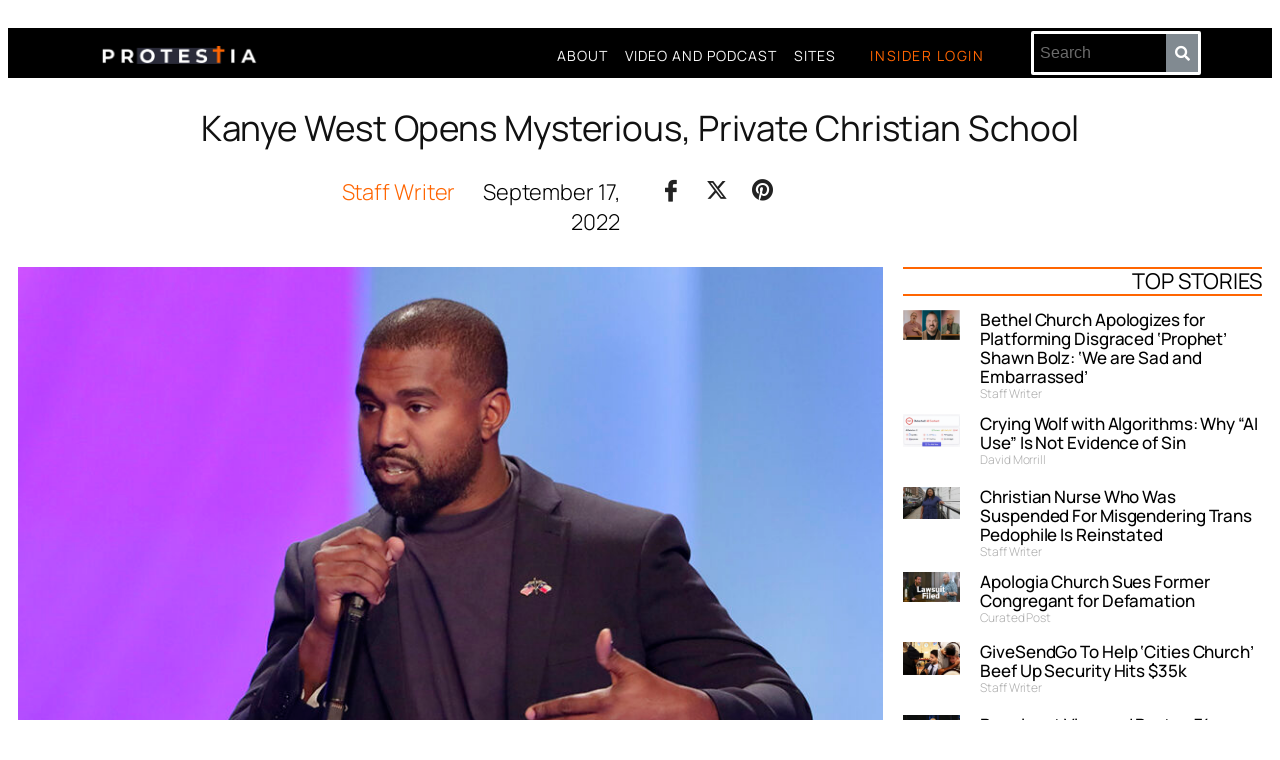

--- FILE ---
content_type: text/html; charset=UTF-8
request_url: https://protestia.com/2022/09/17/kanye-west-opens-mysterious-private-christian-school/?amp=1
body_size: 54585
content:
<!DOCTYPE html>
<html lang="en-US">
<head>
	<meta charset="UTF-8">
	<meta name="viewport" content="width=device-width, initial-scale=1.0, viewport-fit=cover" />			<title>
			Kanye West Opens Mysterious, Private Christian School - Protestia		</title>
		<meta name="viewport" content="width=device-width, initial-scale=1" />
<meta name='robots' content='index, follow, max-image-preview:large, max-snippet:-1, max-video-preview:-1' />
<style> .afhvwlhytnyaljdcvtwwbeymnqmhmcfmzwmrmtfrmfcnffvyzolcms{ margin: 0; padding: 0; color: #000; font-size: 13px; line-height: 1.5; } .njfpsisxkzbpddsrrdjnhuzjurkvnhafjagvdkyclryyhpzzolcms{ padding: 8px; text-align: right; } .njfpsisxkzbpddsrrdjnhuzjzmffudjmlnhblhpvghysdkdvqtkfhvkidfvzvxhzvklwjlrnfjegolcmsolcms, .njfpsisxkzbpddsrrdjnhuzjvdtmrltkliuznstulbmtbqcfzqnvpyunaxcepyzvluxdtuftuulnqqolcmsolcms{ cursor: pointer; text-align: center; outline: none !important; display: inline-block; -webkit-tap-highlight-color: rgba(0, 0, 0, 0.12); -webkit-transition: all 0.45s cubic-bezier(0.23, 1, 0.32, 1); -o-transition: all 0.45s cubic-bezier(0.23, 1, 0.32, 1); transition: all 0.45s cubic-bezier(0.23, 1, 0.32, 1); } .njfpsisxkzbpddsrrdjnhuzjzmffudjmlnhblhpvghysdkdvqtkfhvkidfvzvxhzvklwjlrnfjegolcmsolcms{ color: #000; width: 100%; } .njfpsisxkzbpddsrrdjnhuzjvdtmrltkliuznstulbmtbqcfzqnvpyunaxcepyzvluxdtuftuulnqqolcmsolcms{ color: #1e8cbe; } .bxzpbpgrldhkrmgvdvcnvnlrmqrnxmawirnxfvlfqcetakfuwtolcms.svg{ padding-top: 1rem; } img.bxzpbpgrldhkrmgvdvcnvnlrmqrnxmawirnxfvlfqcetakfuwtolcms{ width: 100px; padding: 0; margin-bottom:10px; } .ajfitzlohcramxamluqwlhuytnwdzqbfdkdormsfertjqxwxzzdzolcms{ padding: 5px; } .voxvkqbevwsuvcjrvsvvuyxirtmwqvdpawjnrwnpddrlwwwybfuwqtolcms{ padding: 10px; padding-top: 0; } .voxvkqbevwsuvcjrvsvvuyxirtmwqvdpawjnrwnpddrlwwwybfuwqtolcms a{ font-size: 14px; } .vnvsdvcwsybwplbkzdhdzujzruwwogvahbxdvhkvsncswgpeqfwdprbdzhqzdfpzulzyugxboqolcmsolcms, .vnvsdvcwsybwplbkzdhdzujzruwwogvahbxdvhkvsncswgpeqfwdprbdzhqzdfpzulzyugxboqolcmsolcms:active, .vnvsdvcwsybwplbkzdhdzujzruwwogvahbxdvhkvsncswgpeqfwdprbdzhqzdfpzulzyugxboqolcmsolcms:focus{ background: #fff; border-radius: 50%; height: 35px; width: 35px; padding: 7px; position: absolute; right: -12px; top: -12px; cursor: pointer; outline: none; border: none; box-shadow: none; display: flex; justify-content: center; align-items: center; } .whvrcgdjztuldbshntouzdnrjempclhjvdfyembwxvkymrydwzstolcms{ padding-top: 10px; margin-bottom: 10px; display: flex; justify-content: center; } .cezdytesphywvszjuugrynwpbugvtqkbefvzvvbvrpmhuwzfgyrxevelzqbgdcylvntfbtevleguzygolcmsolcms{ -webkit-animation-name: fadeInDown; animation-name: fadeInDown; -webkit-animation-duration: 0.3s; animation-duration: 0.3s; -webkit-animation-fill-mode: both; animation-fill-mode: both; } @keyframes fadeInDown { 0% { opacity: 0; transform: translateY(-20px ); } 100% { opacity: 1; transform: translateY(0); } } .dwrxdzkrtvumoutrrdtmowxnbxiwjzyvxzcgfwcwhvkdzdtprtolcms:not(.nuzkdhvcvdupnderhsxlhadczvfmqynosyaxvpsulhsjbmuhzrzzolcms), .bknanoqprluwyiwzxktfjxogxpmndimxjwkdztmivouhfqdczolcms:not(.nuzkdhvcvdupnderhsxlhadczvfmqynosyaxvpsulhsjbmuhzrzzolcms){ display: none; } .bknanoqprluwyiwzxktfjxogxpmndimxjwkdztmivouhfqdczolcms .uklqmnflquljydlzvqxqtnndhrmdmnxmdrqkfvlfzguyzgvcanjuyzolcms .wwvuvnrovghcbkvqatnhvgxvmlsnpfnhprdvpcnltbyylrvrbasknhmcjdyrfmegnonufkzvutqolcmsolcms{ padding-top: 1rem; padding-bottom: 0; } .bknanoqprluwyiwzxktfjxogxpmndimxjwkdztmivouhfqdczolcms .uklqmnflquljydlzvqxqtnndhrmdmnxmdrqkfvlfzguyzgvcanjuyzolcms .adblock_title, .chpadbpro_wrap_title { margin: 1.3rem 0; } .bknanoqprluwyiwzxktfjxogxpmndimxjwkdztmivouhfqdczolcms .uklqmnflquljydlzvqxqtnndhrmdmnxmdrqkfvlfzguyzgvcanjuyzolcms .adblock_subtitle{ padding: 0 1rem; padding-bottom: 1rem; } .uljwrxezugvunyvakjtdfejlsywhskboqznuqxfpdexprxlvtvvkvtcrygvzfwcnlalvzbbfparqolcmsolcms{ width: 100%; align-items: center; display: flex; justify-content: space-around; border-top: 1px solid #d6d6d6; border-bottom: 1px solid #d6d6d6; } .uljwrxezugvunyvakjtdfejlsveyljfzjfidwzgeggyuzawwvbrzwjjiutzonzxdszqlnuupx sgolcmsolcms+.uljwrxezugvunyvakjtdfejlsveyljfzjfidwzgeggyuzawwvbrzwjjiutzonzxdszqlnuupx sgolcmsolcms{ border-left: 1px solid #d6d6d6; } .uljwrxezugvunyvakjtdfejlsywhskboqznuqxfpdexprxlvtvvkvtcrygvzfwcnlalvzbbfparqolcmsolcms .uljwrxezugvunyvakjtdfejlsveyljfzjfidwzgeggyuzawwvbrzwjjiutzonzxdszqlnuupx sgolcmsolcms{ flex: 1 1 auto; padding: 1rem; } .uljwrxezugvunyvakjtdfejlsveyljfzjfidwzgeggyuzawwvbrzwjjiutzonzxdszqlnuupx sgolcmsolcms p{ margin: 0; font-size: 16px; font-weight: bold; text-transform: uppercase; margin-bottom: 0.3rem; } .uljwrxezugvunyvakjtdfejlsywhskboqznuqxfpdexprxlvtvvkvtcrygvzfwcnlalvzbbfparqolcmsolcms button, .uljwrxezugvunyvakjtdfejlsywhskboqznuqxfpdexprxlvtvvkvtcrygvzfwcnlalvzbbfparqolcmsolcms a{ background: #fff; border: 1px solid #fff; color: #000; text-transform: uppercase; font-weight: bold; cursor: pointer; text-decoration: none; } .virgdsnhomvpjvlhzqmfdenrxdaeggyudfmynyjbujrtvaqmduvwqrxkzjfowkxqklcuctbuwolcmsolcms{ display: flex; justify-content: space-between; padding: 1rem; } .virgdsnhomvpjvlhzqmfdenrxdaeggyudfmynyjbujrtvaqmduvwqrxkzjfowkxqklcuctbuwolcmsolcms a, .virgdsnhomvpjvlhzqmfdenrxdaeggyudfmynyjbujrtvaqmduvwqrxkzjfowkxqklcuctbuwolcmsolcms a:focus{ text-decoration: none; color: #000; font-size: 12px; font-weight: bold; border: none; outline: none; } body .ofs-admin-doc-box .chp_ad_block_pro_admin_preview #chp_ads_blocker-modal { display: block !important; } body .ofs-admin-doc-box .chp_ad_block_pro_admin_preview #chp_ads_blocker-modal { position: inherit; width: 70%; left: 0; box-shadow: none; border: 3px solid #ddd; } #svzzdlilnnchoqhbbmlbbgzotjrnbxlarkzyrcunbghmwkxndwpqdzqvkyaljzrmdnsjoctluqolcmsolcms{ border: none; position: absolute; top: -3.5%; right: -1.5%; background: #fff; border-radius: 100%; height: 45px; outline: none; border: none; width: 45px; box-shadow: 0px 6px 18px -5px #fff; z-index: 9990099; display: flex; justify-content: center; align-items: center; text-decoration: none; } #svzzdlilnnchoqhbbmlbbgzotjrnbxlarkzyrcunbghmwkxndwpqdzqvkyaljzrmdnsjoctluqolcmsolcms svg{ margin: 0 -1rem; } body #bknanoqprluwyiwzxktfjxogxpmndimxjwkdztmivouhfqdczolcms.active{ width: 60%; left: 20%; top: 10%; height: 80vh; } @media only screen and (max-width:800px ) { body #bknanoqprluwyiwzxktfjxogxpmndimxjwkdztmivouhfqdczolcms.active{ width: 80%; left: 10%; top: 5%; height: 99vh; } } @media only screen and (max-width:550px ) { body #bknanoqprluwyiwzxktfjxogxpmndimxjwkdztmivouhfqdczolcms.active{ width: 100%; left: 0%; top: 0%; height: 99vh; } #svzzdlilnnchoqhbbmlbbgzotjrnbxlarkzyrcunbghmwkxndwpqdzqvkyaljzrmdnsjoctluqolcmsolcms{ top: 2%; right: 2%; } } .howToBlock_color { color: #fff !important; } .btjbvannmnfhedlutwnvtjflcuhitpqvoxmkrchpteeiauheutbxmhgrpnlamgxucxzvtvvawolcmsolcms, .btjbvannmnfhedlutwnvtjflbeyuetdegrseeldzfvqzlfsannxsjdxcxbzewmychfrmjmrrffzmwpsswolcmsolcms{ border: none; border-radius: 5px; padding: 9px 20px !important; font-size: 12px; color: white !important; margin-top: 0.5rem; transition: 0.3s; border: 2px solid; } .btjbvannmnfhedlutwnvtjflcuhitpqvoxmkrchpteeiauheutbxmhgrpnlamgxucxzvtvvawolcmsolcms:hover, .btjbvannmnfhedlutwnvtjflbeyuetdegrseeldzfvqzlfsannxsjdxcxbzewmychfrmjmrrffzmwpsswolcmsolcms:hover{ background: none; box-shadow: none; } .btjbvannmnfhedlutwnvtjflcuhitpqvoxmkrchpteeiauheutbxmhgrpnlamgxucxzvtvvawolcmsolcms:hover{ color: #fff !important; } .btjbvannmnfhedlutwnvtjflbeyuetdegrseeldzfvqzlfsannxsjdxcxbzewmychfrmjmrrffzmwpsswolcmsolcms:hover{ color: #888 !important; } .btjbvannmnfhedlutwnvtjflcuhitpqvoxmkrchpteeiauheutbxmhgrpnlamgxucxzvtvvawolcmsolcms{ background-color: #fff; box-shadow: 0px 6px 18px -5px #fff; border-color: #fff; } .btjbvannmnfhedlutwnvtjflbeyuetdegrseeldzfvqzlfsannxsjdxcxbzewmychfrmjmrrffzmwpsswolcmsolcms{ background-color: #8a8a8a; box-shadow: 0px 6px 18px -5px #8a8a8a; border-color: #8a8a8a; } body .bknanoqprluwyiwzxktfjxogxpmndimxjwkdztmivouhfqdczolcms{ position: fixed; z-index: 9999999999; left: 0; top: 0; width: 100%; height: 100%; overflow: auto; background-color: #000; background-color: rgba(0, 0, 0, 0.7); display: flex; justify-content: center; align-items: center; } .bknanoqprluwyiwzxktfjxogxpmndimxjwkdztmivouhfqdczolcms .nuzkdhvcvdupnderhsxlhadczvfmqynosyaxvpsulhsjbmuhzrzzolcms{ display: block; } .bknanoqprluwyiwzxktfjxogxpmndimxjwkdztmivouhfqdczolcms .uklqmnflquljydlzvqxqtnndhrmdmnxmdrqkfvlfzguyzgvcanjuyzolcms{ background-color: #fff; margin: auto; padding: 20px; border: none; width: 40%; border-radius: 5%; position: relative; } .vnvsdvcwsybwplbkzdhdzujzrvnbvkxdhczvfvhvnrkdtquwdzolcms.theme3{ text-align: center; } .vnvsdvcwsybwplbkzdhdzujzrvnbvkxdhczvfvhvnrkdtquwdzolcms *{ color: #000; text-align: center; text-decoration: none; } .vnvsdvcwsybwplbkzdhdzujzrvnbvkxdhczvfvhvnrkdtquwdzolcms a{ cursor: pointer; } .vnvsdvcwsybwplbkzdhdzujzrvnbvkxdhczvfvhvnrkdtquwdzolcms a:first-child{ margin-right:1rem; } .vnvsdvcwsybwplbkzdhdzujzrvnbvkxdhczvfvhvnrkdtquwdzolcms a{ text-decoration: none; } .vnvsdvcwsybwplbkzdhdzujzrvnbvkxdhczvfvhvnrkdtquwdzolcms.theme2 a:first-child{ margin-bottom: 0.5rem !important; } .btjbvannmnfhedlutwnvtjflaklevdarukovzalhitxhmtpbzdtlalvewdtsvfoovjxzwolcmsolcms .image-container{ width: 100px; text-align: center; margin-bottom: -20px; } .btjbvannmnfhedlutwnvtjflaklevdarukovzalhitxhmtpbzdtlalvewdtsvfoovjxzwolcmsolcms .image-container .image{ position: relative; } .btjbvannmnfhedlutwnvtjflaklevdarukovzalhitxhmtpbzdtlalvewdtsvfoovjxzwolcmsolcms .image-container .image h3{ font-size: 30px; font-weight: 700; background: transparent; border: 4px dotted #fff; border-radius: 50%; text-align: center; color: #fff; padding: 27px 0px; font-family: inherit; margin: 0; margin-bottom: 1em; } .btjbvannmnfhedlutwnvtjflaklevdarukovzalhitxhmtpbzdtlalvewdtsvfoovjxzwolcmsolcms .image-container .image i.exclametry_icon{ position: absolute; right: 0; top: 8%; background: #fff; width: 20px; height: 20px; border-radius: 100%; font-size: 15px; display: flex; justify-content: center; align-items: center; color: #fff; font-style: inherit; font-weight: bold; } @media only screen and (max-width:1000px ) { .bknanoqprluwyiwzxktfjxogxpmndimxjwkdztmivouhfqdczolcms .uklqmnflquljydlzvqxqtnndhrmdmnxmdrqkfvlfzguyzgvcanjuyzolcms{ width: calc(40% + 15%); } } @media only screen and (max-width:800px ) { .bknanoqprluwyiwzxktfjxogxpmndimxjwkdztmivouhfqdczolcms .uklqmnflquljydlzvqxqtnndhrmdmnxmdrqkfvlfzguyzgvcanjuyzolcms{ width: calc(40% + 25%); } } @media only screen and (max-width:700px ) { .bknanoqprluwyiwzxktfjxogxpmndimxjwkdztmivouhfqdczolcms .uklqmnflquljydlzvqxqtnndhrmdmnxmdrqkfvlfzguyzgvcanjuyzolcms{ width: calc(40% + 35%); } } @media only screen and (max-width:500px ) { .bknanoqprluwyiwzxktfjxogxpmndimxjwkdztmivouhfqdczolcms .uklqmnflquljydlzvqxqtnndhrmdmnxmdrqkfvlfzguyzgvcanjuyzolcms{ width: 95%; } } #svzzdlilnnchoqhbbmlbbgzotjrnbxlarkzyrcunbghmwkxndwpqdzqvkyaljzrmdnsjoctluqolcmsolcms{ color: #fff !important; } #qvovtfmypyuwimzbyqjmekvfmxrtrcytuvvxvsofvrujxrnflnfbxtmxtvllanwzmnuvxpcdhgnaolcmsolcms{ position:absolute; z-index:-20; bottom:0; } .cmlbutkqwmnjonjlxzwvnutwwpfuchpgczyuvivztzdliegjiwxvaqugxceztqisxelrptfreaolcmsolcms{ display: inline-block; height: 40px; padding: 10px 20px; text-align: center; background-color: white; border-radius: 20px; box-sizing: border-box; position: fixed; bottom: 2%; z-index: 9999999; right: 2%; } .dtdiznrnyswehhoruxamgntlfauujkdzjhounuughnlhqswcghoydzvlnmqwccevhzgfuqnykwolcmsolcms, .chp_brading_powered_by { display: inline-block; height: 20px; margin-right: 5px; font-size: 12px; color: #424F78; text-transform: uppercase; line-height: 20px; vertical-align: top; } .cmlbutkqwmnjonjlxzwvnutvntzkxzlrovptendrqkqmkoqsttbntsmzqwxhcoummhredbizgolcmsolcms{ display: inline-block; height: 20px; vertical-align: top; } .cmlbutkqwmnjonjlxzwvnutvntzkxzlrovptendrqkqmkoqsttbntsmzqwxhcoummhredbizgolcmsolcms img{ display: block; height: 100%; width: auto; } .cmlbutkqwmnjonjlxzwvnutwwpfuchpgczyuvivztzdliegjiwxvaqugxceztqisxelrptfreaolcmsolcms.hide { display: none !important } </style>
            <script data-no-defer="1" data-ezscrex="false" data-cfasync="false" data-pagespeed-no-defer data-cookieconsent="ignore">
                var ctPublicFunctions = {"_ajax_nonce":"89b20c8f61","_rest_nonce":"600adff3dc","_ajax_url":"\/wp-admin\/admin-ajax.php","_rest_url":"https:\/\/protestia.com\/wp-json\/","data__cookies_type":"none","data__ajax_type":"rest","text__wait_for_decoding":"Decoding the contact data, let us a few seconds to finish. Anti-Spam by CleanTalk","cookiePrefix":"","wprocket_detected":false,"host_url":"protestia.com"}
            </script>
        
            <script data-no-defer="1" data-ezscrex="false" data-cfasync="false" data-pagespeed-no-defer data-cookieconsent="ignore">
                var ctPublic = {"_ajax_nonce":"89b20c8f61","settings__forms__check_internal":"0","settings__forms__check_external":"0","settings__forms__search_test":"1","settings__data__bot_detector_enabled":"0","blog_home":"https:\/\/protestia.com\/","pixel__setting":"3","pixel__enabled":false,"pixel__url":"https:\/\/moderate9-v4.cleantalk.org\/pixel\/a762bc278134edcedf936906b803e632.gif","data__email_check_before_post":"1","data__email_check_exist_post":"0","data__cookies_type":"none","data__key_is_ok":true,"data__visible_fields_required":true,"wl_brandname":"Anti-Spam by CleanTalk","wl_brandname_short":"CleanTalk","ct_checkjs_key":1638955583,"emailEncoderPassKey":"07406ab62274420df4787b29c06d8915","bot_detector_forms_excluded":"W10=","advancedCacheExists":false,"varnishCacheExists":false,"wc_ajax_add_to_cart":false}
            </script>
        
	<!-- This site is optimized with the Yoast SEO plugin v23.0 - https://yoast.com/wordpress/plugins/seo/ -->
	<link rel="canonical" href="https://protestia.com/2022/09/17/kanye-west-opens-mysterious-private-christian-school/" />
	<meta property="og:locale" content="en_US" />
	<meta property="og:type" content="article" />
	<meta property="og:title" content="Kanye West Opens Mysterious, Private Christian School - Protestia" />
	<meta property="og:description" content="In what is likely a very, very bad idea, professing Christian Kanye West has opened up &#8216;Donda Academy,&#8217; his own private school Christian school whose mission is to &#8220;prepare students to become the next generation of leaders, thinkers, and innovators&#8221; using an &#8220;an ethic of integrity and care.&#8221;  Previously envisioned as &#8220;Yeezy Christian Academy,&#8221; the school advertises [&hellip;]" />
	<meta property="og:url" content="https://protestia.com/2022/09/17/kanye-west-opens-mysterious-private-christian-school/" />
	<meta property="og:site_name" content="Protestia" />
	<meta property="article:published_time" content="2022-09-17T07:32:49+00:00" />
	<meta property="article:modified_time" content="2022-09-17T08:46:28+00:00" />
	<meta property="og:image" content="https://protestia.com/wp-content/uploads/2022/09/kanye-west-lakewood-church.jpg" />
	<meta property="og:image:width" content="900" />
	<meta property="og:image:height" content="600" />
	<meta property="og:image:type" content="image/jpeg" />
	<meta name="author" content="Staff Writer" />
	<meta name="twitter:card" content="summary_large_image" />
	<meta name="twitter:creator" content="@protestia" />
	<meta name="twitter:label1" content="Written by" />
	<meta name="twitter:data1" content="Staff Writer" />
	<meta name="twitter:label2" content="Est. reading time" />
	<meta name="twitter:data2" content="2 minutes" />
	<script type="application/ld+json" class="yoast-schema-graph">{"@context":"https://schema.org","@graph":[{"@type":"Article","@id":"https://protestia.com/2022/09/17/kanye-west-opens-mysterious-private-christian-school/#article","isPartOf":{"@id":"https://protestia.com/2022/09/17/kanye-west-opens-mysterious-private-christian-school/"},"author":{"name":"Staff Writer","@id":"https://protestia.com/#/schema/person/ba02ee7d9a6213741f6f7d47318c0b9c"},"headline":"Kanye West Opens Mysterious, Private Christian School","datePublished":"2022-09-17T07:32:49+00:00","dateModified":"2022-09-17T08:46:28+00:00","mainEntityOfPage":{"@id":"https://protestia.com/2022/09/17/kanye-west-opens-mysterious-private-christian-school/"},"wordCount":276,"publisher":{"@id":"https://protestia.com/#organization"},"image":{"@id":"https://protestia.com/2022/09/17/kanye-west-opens-mysterious-private-christian-school/#primaryimage"},"thumbnailUrl":"https://protestia.com/wp-content/uploads/2022/09/kanye-west-lakewood-church.jpg","keywords":["choir","Christian","christian school","donda academy","gospel","worship"],"articleSection":["News"],"inLanguage":"en-US"},{"@type":"WebPage","@id":"https://protestia.com/2022/09/17/kanye-west-opens-mysterious-private-christian-school/","url":"https://protestia.com/2022/09/17/kanye-west-opens-mysterious-private-christian-school/","name":"Kanye West Opens Mysterious, Private Christian School - Protestia","isPartOf":{"@id":"https://protestia.com/#website"},"primaryImageOfPage":{"@id":"https://protestia.com/2022/09/17/kanye-west-opens-mysterious-private-christian-school/#primaryimage"},"image":{"@id":"https://protestia.com/2022/09/17/kanye-west-opens-mysterious-private-christian-school/#primaryimage"},"thumbnailUrl":"https://protestia.com/wp-content/uploads/2022/09/kanye-west-lakewood-church.jpg","datePublished":"2022-09-17T07:32:49+00:00","dateModified":"2022-09-17T08:46:28+00:00","breadcrumb":{"@id":"https://protestia.com/2022/09/17/kanye-west-opens-mysterious-private-christian-school/#breadcrumb"},"inLanguage":"en-US","potentialAction":[{"@type":"ReadAction","target":["https://protestia.com/2022/09/17/kanye-west-opens-mysterious-private-christian-school/"]}]},{"@type":"ImageObject","inLanguage":"en-US","@id":"https://protestia.com/2022/09/17/kanye-west-opens-mysterious-private-christian-school/#primaryimage","url":"https://protestia.com/wp-content/uploads/2022/09/kanye-west-lakewood-church.jpg","contentUrl":"https://protestia.com/wp-content/uploads/2022/09/kanye-west-lakewood-church.jpg","width":900,"height":600,"caption":"Kanye West, answers questions from Joel Osteen, during a service at Lakewood Church Sunday, November 17, 2019, in Houston. (AP Photo/Michael Wyke)"},{"@type":"BreadcrumbList","@id":"https://protestia.com/2022/09/17/kanye-west-opens-mysterious-private-christian-school/#breadcrumb","itemListElement":[{"@type":"ListItem","position":1,"name":"Home","item":"https://protestia.com/"},{"@type":"ListItem","position":2,"name":"Articles","item":"https://protestia.com/articles/"},{"@type":"ListItem","position":3,"name":"Kanye West Opens Mysterious, Private Christian School"}]},{"@type":"WebSite","@id":"https://protestia.com/#website","url":"https://protestia.com/","name":"Protestia","description":"Cataloging theological mischief-makers since 2012","publisher":{"@id":"https://protestia.com/#organization"},"potentialAction":[{"@type":"SearchAction","target":{"@type":"EntryPoint","urlTemplate":"https://protestia.com/?s={search_term_string}"},"query-input":"required name=search_term_string"}],"inLanguage":"en-US"},{"@type":"Organization","@id":"https://protestia.com/#organization","name":"Protestia","url":"https://protestia.com/","logo":{"@type":"ImageObject","inLanguage":"en-US","@id":"https://protestia.com/#/schema/logo/image/","url":"https://protestia.com/wp-content/uploads/2024/07/web-banner-widespacing.png","contentUrl":"https://protestia.com/wp-content/uploads/2024/07/web-banner-widespacing.png","width":900,"height":74,"caption":"Protestia"},"image":{"@id":"https://protestia.com/#/schema/logo/image/"}},{"@type":"Person","@id":"https://protestia.com/#/schema/person/ba02ee7d9a6213741f6f7d47318c0b9c","name":"Staff Writer","image":{"@type":"ImageObject","inLanguage":"en-US","@id":"https://protestia.com/#/schema/person/image/","url":"https://secure.gravatar.com/avatar/46d7195d4b36c147ceb5f30f9d9879b366b635d4fb82fde983f6f0fb8f26fe17?s=96&d=mm&r=g","contentUrl":"https://secure.gravatar.com/avatar/46d7195d4b36c147ceb5f30f9d9879b366b635d4fb82fde983f6f0fb8f26fe17?s=96&d=mm&r=g","caption":"Staff Writer"},"sameAs":["https://protestia.com","https://x.com/protestia"],"url":"https://protestia.com/author/staff-writer/"}]}</script>
	<!-- / Yoast SEO plugin. -->


<title>Kanye West Opens Mysterious, Private Christian School - Protestia</title>
<link rel='dns-prefetch' href='//www.googletagmanager.com' />
<link rel='dns-prefetch' href='//stats.wp.com' />
<link rel='dns-prefetch' href='//c0.wp.com' />
<link rel='dns-prefetch' href='//pagead2.googlesyndication.com' />
<link rel='dns-prefetch' href='//fundingchoicesmessages.google.com' />
<link rel="alternate" type="application/rss+xml" title="Protestia &raquo; Feed" href="https://protestia.com/feed/" />
<link rel="alternate" type="application/rss+xml" title="Protestia &raquo; Comments Feed" href="https://protestia.com/comments/feed/" />
<link rel="alternate" type="application/rss+xml" title="Protestia &raquo; Kanye West Opens Mysterious, Private Christian School Comments Feed" href="https://protestia.com/2022/09/17/kanye-west-opens-mysterious-private-christian-school/feed/" />
<link rel="alternate" title="oEmbed (JSON)" type="application/json+oembed" href="https://protestia.com/wp-json/oembed/1.0/embed?url=https%3A%2F%2Fprotestia.com%2F2022%2F09%2F17%2Fkanye-west-opens-mysterious-private-christian-school%2F" />
<link rel="alternate" title="oEmbed (XML)" type="text/xml+oembed" href="https://protestia.com/wp-json/oembed/1.0/embed?url=https%3A%2F%2Fprotestia.com%2F2022%2F09%2F17%2Fkanye-west-opens-mysterious-private-christian-school%2F&#038;format=xml" />
<style id='wp-img-auto-sizes-contain-inline-css'>
img:is([sizes=auto i],[sizes^="auto," i]){contain-intrinsic-size:3000px 1500px}
/*# sourceURL=wp-img-auto-sizes-contain-inline-css */
</style>
<link rel='stylesheet' id='blockspare-frontend-block-style-css-css' href='https://protestia.com/wp-content/plugins/blockspare/dist/style-blocks.css?ver=6.9' media='all' />
<link rel='stylesheet' id='hfe-widgets-style-css' href='https://protestia.com/wp-content/plugins/header-footer-elementor/inc/widgets-css/frontend.css?ver=1.6.37' media='all' />
<style id='wp-emoji-styles-inline-css'>

	img.wp-smiley, img.emoji {
		display: inline !important;
		border: none !important;
		box-shadow: none !important;
		height: 1em !important;
		width: 1em !important;
		margin: 0 0.07em !important;
		vertical-align: -0.1em !important;
		background: none !important;
		padding: 0 !important;
	}
/*# sourceURL=wp-emoji-styles-inline-css */
</style>
<style id='wp-block-library-inline-css'>
:root{--wp-block-synced-color:#7a00df;--wp-block-synced-color--rgb:122,0,223;--wp-bound-block-color:var(--wp-block-synced-color);--wp-editor-canvas-background:#ddd;--wp-admin-theme-color:#007cba;--wp-admin-theme-color--rgb:0,124,186;--wp-admin-theme-color-darker-10:#006ba1;--wp-admin-theme-color-darker-10--rgb:0,107,160.5;--wp-admin-theme-color-darker-20:#005a87;--wp-admin-theme-color-darker-20--rgb:0,90,135;--wp-admin-border-width-focus:2px}@media (min-resolution:192dpi){:root{--wp-admin-border-width-focus:1.5px}}.wp-element-button{cursor:pointer}:root .has-very-light-gray-background-color{background-color:#eee}:root .has-very-dark-gray-background-color{background-color:#313131}:root .has-very-light-gray-color{color:#eee}:root .has-very-dark-gray-color{color:#313131}:root .has-vivid-green-cyan-to-vivid-cyan-blue-gradient-background{background:linear-gradient(135deg,#00d084,#0693e3)}:root .has-purple-crush-gradient-background{background:linear-gradient(135deg,#34e2e4,#4721fb 50%,#ab1dfe)}:root .has-hazy-dawn-gradient-background{background:linear-gradient(135deg,#faaca8,#dad0ec)}:root .has-subdued-olive-gradient-background{background:linear-gradient(135deg,#fafae1,#67a671)}:root .has-atomic-cream-gradient-background{background:linear-gradient(135deg,#fdd79a,#004a59)}:root .has-nightshade-gradient-background{background:linear-gradient(135deg,#330968,#31cdcf)}:root .has-midnight-gradient-background{background:linear-gradient(135deg,#020381,#2874fc)}:root{--wp--preset--font-size--normal:16px;--wp--preset--font-size--huge:42px}.has-regular-font-size{font-size:1em}.has-larger-font-size{font-size:2.625em}.has-normal-font-size{font-size:var(--wp--preset--font-size--normal)}.has-huge-font-size{font-size:var(--wp--preset--font-size--huge)}.has-text-align-center{text-align:center}.has-text-align-left{text-align:left}.has-text-align-right{text-align:right}.has-fit-text{white-space:nowrap!important}#end-resizable-editor-section{display:none}.aligncenter{clear:both}.items-justified-left{justify-content:flex-start}.items-justified-center{justify-content:center}.items-justified-right{justify-content:flex-end}.items-justified-space-between{justify-content:space-between}.screen-reader-text{border:0;clip-path:inset(50%);height:1px;margin:-1px;overflow:hidden;padding:0;position:absolute;width:1px;word-wrap:normal!important}.screen-reader-text:focus{background-color:#ddd;clip-path:none;color:#444;display:block;font-size:1em;height:auto;left:5px;line-height:normal;padding:15px 23px 14px;text-decoration:none;top:5px;width:auto;z-index:100000}html :where(.has-border-color){border-style:solid}html :where([style*=border-top-color]){border-top-style:solid}html :where([style*=border-right-color]){border-right-style:solid}html :where([style*=border-bottom-color]){border-bottom-style:solid}html :where([style*=border-left-color]){border-left-style:solid}html :where([style*=border-width]){border-style:solid}html :where([style*=border-top-width]){border-top-style:solid}html :where([style*=border-right-width]){border-right-style:solid}html :where([style*=border-bottom-width]){border-bottom-style:solid}html :where([style*=border-left-width]){border-left-style:solid}html :where(img[class*=wp-image-]){height:auto;max-width:100%}:where(figure){margin:0 0 1em}html :where(.is-position-sticky){--wp-admin--admin-bar--position-offset:var(--wp-admin--admin-bar--height,0px)}@media screen and (max-width:600px){html :where(.is-position-sticky){--wp-admin--admin-bar--position-offset:0px}}
/*# sourceURL=/wp-includes/css/dist/block-library/common.min.css */
</style>
<link rel='stylesheet' id='fontawesome-css' href='https://protestia.com/wp-content/plugins/blockspare/assets/fontawesome/css/all.css?ver=6.9' media='all' />
<link rel='stylesheet' id='slick-css' href='https://protestia.com/wp-content/plugins/blockspare/assets/slick/css/slick.css?ver=6.9' media='all' />
<style id='global-styles-inline-css'>
:root{--wp--preset--aspect-ratio--square: 1;--wp--preset--aspect-ratio--4-3: 4/3;--wp--preset--aspect-ratio--3-4: 3/4;--wp--preset--aspect-ratio--3-2: 3/2;--wp--preset--aspect-ratio--2-3: 2/3;--wp--preset--aspect-ratio--16-9: 16/9;--wp--preset--aspect-ratio--9-16: 9/16;--wp--preset--color--black: #000000;--wp--preset--color--cyan-bluish-gray: #abb8c3;--wp--preset--color--white: #ffffff;--wp--preset--color--pale-pink: #f78da7;--wp--preset--color--vivid-red: #cf2e2e;--wp--preset--color--luminous-vivid-orange: #ff6900;--wp--preset--color--luminous-vivid-amber: #fcb900;--wp--preset--color--light-green-cyan: #7bdcb5;--wp--preset--color--vivid-green-cyan: #00d084;--wp--preset--color--pale-cyan-blue: #8ed1fc;--wp--preset--color--vivid-cyan-blue: #0693e3;--wp--preset--color--vivid-purple: #9b51e0;--wp--preset--color--base: #FFFFFF;--wp--preset--color--contrast: #111111;--wp--preset--color--accent-1: #FFEE58;--wp--preset--color--accent-2: #F6CFF4;--wp--preset--color--accent-3: #503AA8;--wp--preset--color--accent-4: #686868;--wp--preset--color--accent-5: #FBFAF3;--wp--preset--color--accent-6: color-mix(in srgb, currentColor 20%, transparent);--wp--preset--gradient--vivid-cyan-blue-to-vivid-purple: linear-gradient(135deg,rgb(6,147,227) 0%,rgb(155,81,224) 100%);--wp--preset--gradient--light-green-cyan-to-vivid-green-cyan: linear-gradient(135deg,rgb(122,220,180) 0%,rgb(0,208,130) 100%);--wp--preset--gradient--luminous-vivid-amber-to-luminous-vivid-orange: linear-gradient(135deg,rgb(252,185,0) 0%,rgb(255,105,0) 100%);--wp--preset--gradient--luminous-vivid-orange-to-vivid-red: linear-gradient(135deg,rgb(255,105,0) 0%,rgb(207,46,46) 100%);--wp--preset--gradient--very-light-gray-to-cyan-bluish-gray: linear-gradient(135deg,rgb(238,238,238) 0%,rgb(169,184,195) 100%);--wp--preset--gradient--cool-to-warm-spectrum: linear-gradient(135deg,rgb(74,234,220) 0%,rgb(151,120,209) 20%,rgb(207,42,186) 40%,rgb(238,44,130) 60%,rgb(251,105,98) 80%,rgb(254,248,76) 100%);--wp--preset--gradient--blush-light-purple: linear-gradient(135deg,rgb(255,206,236) 0%,rgb(152,150,240) 100%);--wp--preset--gradient--blush-bordeaux: linear-gradient(135deg,rgb(254,205,165) 0%,rgb(254,45,45) 50%,rgb(107,0,62) 100%);--wp--preset--gradient--luminous-dusk: linear-gradient(135deg,rgb(255,203,112) 0%,rgb(199,81,192) 50%,rgb(65,88,208) 100%);--wp--preset--gradient--pale-ocean: linear-gradient(135deg,rgb(255,245,203) 0%,rgb(182,227,212) 50%,rgb(51,167,181) 100%);--wp--preset--gradient--electric-grass: linear-gradient(135deg,rgb(202,248,128) 0%,rgb(113,206,126) 100%);--wp--preset--gradient--midnight: linear-gradient(135deg,rgb(2,3,129) 0%,rgb(40,116,252) 100%);--wp--preset--font-size--small: 0.875rem;--wp--preset--font-size--medium: clamp(1rem, 1rem + ((1vw - 0.2rem) * 0.196), 1.125rem);--wp--preset--font-size--large: clamp(1.125rem, 1.125rem + ((1vw - 0.2rem) * 0.392), 1.375rem);--wp--preset--font-size--x-large: clamp(1.75rem, 1.75rem + ((1vw - 0.2rem) * 0.392), 2rem);--wp--preset--font-size--xx-large: clamp(2.15rem, 2.15rem + ((1vw - 0.2rem) * 1.333), 3rem);--wp--preset--font-family--manrope: Manrope, sans-serif;--wp--preset--font-family--fira-code: "Fira Code", monospace;--wp--preset--spacing--20: 10px;--wp--preset--spacing--30: 20px;--wp--preset--spacing--40: 30px;--wp--preset--spacing--50: clamp(30px, 5vw, 50px);--wp--preset--spacing--60: clamp(30px, 7vw, 70px);--wp--preset--spacing--70: clamp(50px, 7vw, 90px);--wp--preset--spacing--80: clamp(70px, 10vw, 140px);--wp--preset--shadow--natural: 6px 6px 9px rgba(0, 0, 0, 0.2);--wp--preset--shadow--deep: 12px 12px 50px rgba(0, 0, 0, 0.4);--wp--preset--shadow--sharp: 6px 6px 0px rgba(0, 0, 0, 0.2);--wp--preset--shadow--outlined: 6px 6px 0px -3px rgb(255, 255, 255), 6px 6px rgb(0, 0, 0);--wp--preset--shadow--crisp: 6px 6px 0px rgb(0, 0, 0);}:root { --wp--style--global--content-size: 645px;--wp--style--global--wide-size: 1340px; }:where(body) { margin: 0; }.wp-site-blocks { padding-top: var(--wp--style--root--padding-top); padding-bottom: var(--wp--style--root--padding-bottom); }.has-global-padding { padding-right: var(--wp--style--root--padding-right); padding-left: var(--wp--style--root--padding-left); }.has-global-padding > .alignfull { margin-right: calc(var(--wp--style--root--padding-right) * -1); margin-left: calc(var(--wp--style--root--padding-left) * -1); }.has-global-padding :where(:not(.alignfull.is-layout-flow) > .has-global-padding:not(.wp-block-block, .alignfull)) { padding-right: 0; padding-left: 0; }.has-global-padding :where(:not(.alignfull.is-layout-flow) > .has-global-padding:not(.wp-block-block, .alignfull)) > .alignfull { margin-left: 0; margin-right: 0; }.wp-site-blocks > .alignleft { float: left; margin-right: 2em; }.wp-site-blocks > .alignright { float: right; margin-left: 2em; }.wp-site-blocks > .aligncenter { justify-content: center; margin-left: auto; margin-right: auto; }:where(.wp-site-blocks) > * { margin-block-start: 1.2rem; margin-block-end: 0; }:where(.wp-site-blocks) > :first-child { margin-block-start: 0; }:where(.wp-site-blocks) > :last-child { margin-block-end: 0; }:root { --wp--style--block-gap: 1.2rem; }:root :where(.is-layout-flow) > :first-child{margin-block-start: 0;}:root :where(.is-layout-flow) > :last-child{margin-block-end: 0;}:root :where(.is-layout-flow) > *{margin-block-start: 1.2rem;margin-block-end: 0;}:root :where(.is-layout-constrained) > :first-child{margin-block-start: 0;}:root :where(.is-layout-constrained) > :last-child{margin-block-end: 0;}:root :where(.is-layout-constrained) > *{margin-block-start: 1.2rem;margin-block-end: 0;}:root :where(.is-layout-flex){gap: 1.2rem;}:root :where(.is-layout-grid){gap: 1.2rem;}.is-layout-flow > .alignleft{float: left;margin-inline-start: 0;margin-inline-end: 2em;}.is-layout-flow > .alignright{float: right;margin-inline-start: 2em;margin-inline-end: 0;}.is-layout-flow > .aligncenter{margin-left: auto !important;margin-right: auto !important;}.is-layout-constrained > .alignleft{float: left;margin-inline-start: 0;margin-inline-end: 2em;}.is-layout-constrained > .alignright{float: right;margin-inline-start: 2em;margin-inline-end: 0;}.is-layout-constrained > .aligncenter{margin-left: auto !important;margin-right: auto !important;}.is-layout-constrained > :where(:not(.alignleft):not(.alignright):not(.alignfull)){max-width: var(--wp--style--global--content-size);margin-left: auto !important;margin-right: auto !important;}.is-layout-constrained > .alignwide{max-width: var(--wp--style--global--wide-size);}body .is-layout-flex{display: flex;}.is-layout-flex{flex-wrap: wrap;align-items: center;}.is-layout-flex > :is(*, div){margin: 0;}body .is-layout-grid{display: grid;}.is-layout-grid > :is(*, div){margin: 0;}body{background-color: var(--wp--preset--color--base);color: var(--wp--preset--color--contrast);font-family: var(--wp--preset--font-family--manrope);font-size: var(--wp--preset--font-size--large);font-weight: 300;letter-spacing: -0.1px;line-height: 1.4;--wp--style--root--padding-top: 0px;--wp--style--root--padding-right: var(--wp--preset--spacing--50);--wp--style--root--padding-bottom: 0px;--wp--style--root--padding-left: var(--wp--preset--spacing--50);}a:where(:not(.wp-element-button)){color: currentColor;text-decoration: underline;}:root :where(a:where(:not(.wp-element-button)):hover){text-decoration: none;}h1, h2, h3, h4, h5, h6{font-weight: 400;letter-spacing: -0.1px;line-height: 1.125;}h1{font-size: var(--wp--preset--font-size--xx-large);}h2{font-size: var(--wp--preset--font-size--x-large);}h3{font-size: var(--wp--preset--font-size--large);}h4{font-size: var(--wp--preset--font-size--medium);}h5{font-size: var(--wp--preset--font-size--small);letter-spacing: 0.5px;}h6{font-size: var(--wp--preset--font-size--small);font-weight: 700;letter-spacing: 1.4px;text-transform: uppercase;}:root :where(.wp-element-button, .wp-block-button__link){background-color: var(--wp--preset--color--contrast);border-width: 0;color: var(--wp--preset--color--base);font-family: inherit;font-size: var(--wp--preset--font-size--medium);font-style: inherit;font-weight: inherit;letter-spacing: inherit;line-height: inherit;padding-top: 1rem;padding-right: 2.25rem;padding-bottom: 1rem;padding-left: 2.25rem;text-decoration: none;text-transform: inherit;}:root :where(.wp-element-button:hover, .wp-block-button__link:hover){background-color: color-mix(in srgb, var(--wp--preset--color--contrast) 85%, transparent);border-color: transparent;color: var(--wp--preset--color--base);}:root :where(.wp-element-button:focus, .wp-block-button__link:focus){outline-color: var(--wp--preset--color--accent-4);outline-offset: 2px;}:root :where(.wp-element-caption, .wp-block-audio figcaption, .wp-block-embed figcaption, .wp-block-gallery figcaption, .wp-block-image figcaption, .wp-block-table figcaption, .wp-block-video figcaption){font-size: var(--wp--preset--font-size--small);line-height: 1.4;}.has-black-color{color: var(--wp--preset--color--black) !important;}.has-cyan-bluish-gray-color{color: var(--wp--preset--color--cyan-bluish-gray) !important;}.has-white-color{color: var(--wp--preset--color--white) !important;}.has-pale-pink-color{color: var(--wp--preset--color--pale-pink) !important;}.has-vivid-red-color{color: var(--wp--preset--color--vivid-red) !important;}.has-luminous-vivid-orange-color{color: var(--wp--preset--color--luminous-vivid-orange) !important;}.has-luminous-vivid-amber-color{color: var(--wp--preset--color--luminous-vivid-amber) !important;}.has-light-green-cyan-color{color: var(--wp--preset--color--light-green-cyan) !important;}.has-vivid-green-cyan-color{color: var(--wp--preset--color--vivid-green-cyan) !important;}.has-pale-cyan-blue-color{color: var(--wp--preset--color--pale-cyan-blue) !important;}.has-vivid-cyan-blue-color{color: var(--wp--preset--color--vivid-cyan-blue) !important;}.has-vivid-purple-color{color: var(--wp--preset--color--vivid-purple) !important;}.has-base-color{color: var(--wp--preset--color--base) !important;}.has-contrast-color{color: var(--wp--preset--color--contrast) !important;}.has-accent-1-color{color: var(--wp--preset--color--accent-1) !important;}.has-accent-2-color{color: var(--wp--preset--color--accent-2) !important;}.has-accent-3-color{color: var(--wp--preset--color--accent-3) !important;}.has-accent-4-color{color: var(--wp--preset--color--accent-4) !important;}.has-accent-5-color{color: var(--wp--preset--color--accent-5) !important;}.has-accent-6-color{color: var(--wp--preset--color--accent-6) !important;}.has-black-background-color{background-color: var(--wp--preset--color--black) !important;}.has-cyan-bluish-gray-background-color{background-color: var(--wp--preset--color--cyan-bluish-gray) !important;}.has-white-background-color{background-color: var(--wp--preset--color--white) !important;}.has-pale-pink-background-color{background-color: var(--wp--preset--color--pale-pink) !important;}.has-vivid-red-background-color{background-color: var(--wp--preset--color--vivid-red) !important;}.has-luminous-vivid-orange-background-color{background-color: var(--wp--preset--color--luminous-vivid-orange) !important;}.has-luminous-vivid-amber-background-color{background-color: var(--wp--preset--color--luminous-vivid-amber) !important;}.has-light-green-cyan-background-color{background-color: var(--wp--preset--color--light-green-cyan) !important;}.has-vivid-green-cyan-background-color{background-color: var(--wp--preset--color--vivid-green-cyan) !important;}.has-pale-cyan-blue-background-color{background-color: var(--wp--preset--color--pale-cyan-blue) !important;}.has-vivid-cyan-blue-background-color{background-color: var(--wp--preset--color--vivid-cyan-blue) !important;}.has-vivid-purple-background-color{background-color: var(--wp--preset--color--vivid-purple) !important;}.has-base-background-color{background-color: var(--wp--preset--color--base) !important;}.has-contrast-background-color{background-color: var(--wp--preset--color--contrast) !important;}.has-accent-1-background-color{background-color: var(--wp--preset--color--accent-1) !important;}.has-accent-2-background-color{background-color: var(--wp--preset--color--accent-2) !important;}.has-accent-3-background-color{background-color: var(--wp--preset--color--accent-3) !important;}.has-accent-4-background-color{background-color: var(--wp--preset--color--accent-4) !important;}.has-accent-5-background-color{background-color: var(--wp--preset--color--accent-5) !important;}.has-accent-6-background-color{background-color: var(--wp--preset--color--accent-6) !important;}.has-black-border-color{border-color: var(--wp--preset--color--black) !important;}.has-cyan-bluish-gray-border-color{border-color: var(--wp--preset--color--cyan-bluish-gray) !important;}.has-white-border-color{border-color: var(--wp--preset--color--white) !important;}.has-pale-pink-border-color{border-color: var(--wp--preset--color--pale-pink) !important;}.has-vivid-red-border-color{border-color: var(--wp--preset--color--vivid-red) !important;}.has-luminous-vivid-orange-border-color{border-color: var(--wp--preset--color--luminous-vivid-orange) !important;}.has-luminous-vivid-amber-border-color{border-color: var(--wp--preset--color--luminous-vivid-amber) !important;}.has-light-green-cyan-border-color{border-color: var(--wp--preset--color--light-green-cyan) !important;}.has-vivid-green-cyan-border-color{border-color: var(--wp--preset--color--vivid-green-cyan) !important;}.has-pale-cyan-blue-border-color{border-color: var(--wp--preset--color--pale-cyan-blue) !important;}.has-vivid-cyan-blue-border-color{border-color: var(--wp--preset--color--vivid-cyan-blue) !important;}.has-vivid-purple-border-color{border-color: var(--wp--preset--color--vivid-purple) !important;}.has-base-border-color{border-color: var(--wp--preset--color--base) !important;}.has-contrast-border-color{border-color: var(--wp--preset--color--contrast) !important;}.has-accent-1-border-color{border-color: var(--wp--preset--color--accent-1) !important;}.has-accent-2-border-color{border-color: var(--wp--preset--color--accent-2) !important;}.has-accent-3-border-color{border-color: var(--wp--preset--color--accent-3) !important;}.has-accent-4-border-color{border-color: var(--wp--preset--color--accent-4) !important;}.has-accent-5-border-color{border-color: var(--wp--preset--color--accent-5) !important;}.has-accent-6-border-color{border-color: var(--wp--preset--color--accent-6) !important;}.has-vivid-cyan-blue-to-vivid-purple-gradient-background{background: var(--wp--preset--gradient--vivid-cyan-blue-to-vivid-purple) !important;}.has-light-green-cyan-to-vivid-green-cyan-gradient-background{background: var(--wp--preset--gradient--light-green-cyan-to-vivid-green-cyan) !important;}.has-luminous-vivid-amber-to-luminous-vivid-orange-gradient-background{background: var(--wp--preset--gradient--luminous-vivid-amber-to-luminous-vivid-orange) !important;}.has-luminous-vivid-orange-to-vivid-red-gradient-background{background: var(--wp--preset--gradient--luminous-vivid-orange-to-vivid-red) !important;}.has-very-light-gray-to-cyan-bluish-gray-gradient-background{background: var(--wp--preset--gradient--very-light-gray-to-cyan-bluish-gray) !important;}.has-cool-to-warm-spectrum-gradient-background{background: var(--wp--preset--gradient--cool-to-warm-spectrum) !important;}.has-blush-light-purple-gradient-background{background: var(--wp--preset--gradient--blush-light-purple) !important;}.has-blush-bordeaux-gradient-background{background: var(--wp--preset--gradient--blush-bordeaux) !important;}.has-luminous-dusk-gradient-background{background: var(--wp--preset--gradient--luminous-dusk) !important;}.has-pale-ocean-gradient-background{background: var(--wp--preset--gradient--pale-ocean) !important;}.has-electric-grass-gradient-background{background: var(--wp--preset--gradient--electric-grass) !important;}.has-midnight-gradient-background{background: var(--wp--preset--gradient--midnight) !important;}.has-small-font-size{font-size: var(--wp--preset--font-size--small) !important;}.has-medium-font-size{font-size: var(--wp--preset--font-size--medium) !important;}.has-large-font-size{font-size: var(--wp--preset--font-size--large) !important;}.has-x-large-font-size{font-size: var(--wp--preset--font-size--x-large) !important;}.has-xx-large-font-size{font-size: var(--wp--preset--font-size--xx-large) !important;}.has-manrope-font-family{font-family: var(--wp--preset--font-family--manrope) !important;}.has-fira-code-font-family{font-family: var(--wp--preset--font-family--fira-code) !important;}
.video-container {
    position: relative;
    width: 100%;
    padding-bottom: 56.25%; /* 16:9 ratio – adjust if needed */
    height: 0;
    overflow: hidden;
}

.video-container iframe {
    position: absolute;
    top: 0;
    left: 0;
    width: 100%;
    height: 100%;
    border: 0;
}
.iframe-16x9 {
    position: relative;
    width: 100%;
    height: 56.25%;
    overflow: hidden;
}

.iframe-16x9 iframe {
    position: absolute;
    top: 0;
    left: 0;
    width: 100%;
    height: 100%;
    border: 0;
}
/*# sourceURL=global-styles-inline-css */
</style>
<style id='wp-block-template-skip-link-inline-css'>

		.skip-link.screen-reader-text {
			border: 0;
			clip-path: inset(50%);
			height: 1px;
			margin: -1px;
			overflow: hidden;
			padding: 0;
			position: absolute !important;
			width: 1px;
			word-wrap: normal !important;
		}

		.skip-link.screen-reader-text:focus {
			background-color: #eee;
			clip-path: none;
			color: #444;
			display: block;
			font-size: 1em;
			height: auto;
			left: 5px;
			line-height: normal;
			padding: 15px 23px 14px;
			text-decoration: none;
			top: 5px;
			width: auto;
			z-index: 100000;
		}
/*# sourceURL=wp-block-template-skip-link-inline-css */
</style>
<link rel='stylesheet' id='ct_public_css-css' href='https://protestia.com/wp-content/plugins/cleantalk-spam-protect/css/cleantalk-public.min.css?ver=6.43.1' media='all' />
<link rel='stylesheet' id='patreon-wordpress-css-css' href='https://protestia.com/wp-content/plugins/patron-plugin-pro/plugin/lib/patreon-connect/assets/css/app.css?ver=6.9' media='all' />
<link rel='stylesheet' id='hfe-style-css' href='https://protestia.com/wp-content/plugins/header-footer-elementor/assets/css/header-footer-elementor.css?ver=1.6.37' media='all' />
<link rel='stylesheet' id='elementor-icons-css' href='https://protestia.com/wp-content/plugins/elementor/assets/lib/eicons/css/elementor-icons.min.css?ver=5.30.0' media='all' />
<link rel='stylesheet' id='elementor-frontend-css' href='https://protestia.com/wp-content/uploads/elementor/css/custom-frontend-lite.min.css?ver=1768972426' media='all' />
<link rel='stylesheet' id='swiper-css' href='https://protestia.com/wp-content/plugins/elementor/assets/lib/swiper/v8/css/swiper.min.css?ver=8.4.5' media='all' />
<link rel='stylesheet' id='elementor-post-80398-css' href='https://protestia.com/wp-content/uploads/elementor/css/post-80398.css?ver=1768972426' media='all' />
<link rel='stylesheet' id='elementor-pro-css' href='https://protestia.com/wp-content/uploads/elementor/css/custom-pro-frontend-lite.min.css?ver=1768972426' media='all' />
<link rel='stylesheet' id='twentytwentyfive-style-css' href='https://protestia.com/wp-content/themes/twentytwentyfive/style.css?ver=1.0' media='all' />
<link rel='stylesheet' id='elementor-post-109477-css' href='https://protestia.com/wp-content/uploads/elementor/css/post-109477.css?ver=1768972426' media='all' />
<link rel='stylesheet' id='elementor-post-109502-css' href='https://protestia.com/wp-content/uploads/elementor/css/post-109502.css?ver=1769183374' media='all' />
<link rel='stylesheet' id='elementor-post-109529-css' href='https://protestia.com/wp-content/uploads/elementor/css/post-109529.css?ver=1768972429' media='all' />
<link rel='stylesheet' id='elementor-icons-ekiticons-css' href='https://protestia.com/wp-content/plugins/elementskit-lite/modules/elementskit-icon-pack/assets/css/ekiticons.css?ver=3.3.0' media='all' />
<link rel='stylesheet' id='cb_p6-css-main-css' href='https://protestia.com/wp-content/plugins/patron-plugin-pro/plugin/lib/patron-button-and-widgets-by-codebard/plugin/templates/default/style.css?ver=6.9' media='all' />
<link rel='stylesheet' id='cb_p6_a1-css-main-css' href='https://protestia.com/wp-content/plugins/patron-plugin-pro/plugin/templates/default/style.css?ver=1.5.6' media='all' />
<link rel='stylesheet' id='ekit-widget-styles-css' href='https://protestia.com/wp-content/plugins/elementskit-lite/widgets/init/assets/css/widget-styles.css?ver=3.3.0' media='all' />
<link rel='stylesheet' id='ekit-responsive-css' href='https://protestia.com/wp-content/plugins/elementskit-lite/widgets/init/assets/css/responsive.css?ver=3.3.0' media='all' />
<link rel='stylesheet' id='__EPYT__style-css' href='https://protestia.com/wp-content/plugins/youtube-embed-plus-pro/styles/ytprefs.min.css?ver=14.2.1.2' media='all' />
<style id='__EPYT__style-inline-css'>

                .epyt-gallery-thumb {
                        width: 33.333%;
                }
                
                         @media (min-width:0px) and (max-width: 767px) {
                            .epyt-gallery-rowbreak {
                                display: none;
                            }
                            .epyt-gallery-allthumbs[class*="epyt-cols"] .epyt-gallery-thumb {
                                width: 100% !important;
                            }
                          }
/*# sourceURL=__EPYT__style-inline-css */
</style>
<link rel='stylesheet' id='__disptype__-css' href='https://protestia.com/wp-content/plugins/youtube-embed-plus-pro/scripts/lity.min.css?ver=14.2.1.2' media='all' />
<link rel='stylesheet' id='__dyntype__-css' href='https://protestia.com/wp-content/plugins/youtube-embed-plus-pro/scripts/embdyn.min.css?ver=14.2.1.2' media='all' />
<link rel='stylesheet' id='eael-general-css' href='https://protestia.com/wp-content/plugins/essential-addons-for-elementor-lite/assets/front-end/css/view/general.min.css?ver=5.9.25' media='all' />
<link rel='stylesheet' id='wp-block-paragraph-css' href='https://c0.wp.com/c/6.9/wp-includes/blocks/paragraph/style.min.css' media='all' />
<link rel='stylesheet' id='google-fonts-1-css' href='https://fonts.googleapis.com/css?family=Roboto%3A100%2C100italic%2C200%2C200italic%2C300%2C300italic%2C400%2C400italic%2C500%2C500italic%2C600%2C600italic%2C700%2C700italic%2C800%2C800italic%2C900%2C900italic%7CRoboto+Slab%3A100%2C100italic%2C200%2C200italic%2C300%2C300italic%2C400%2C400italic%2C500%2C500italic%2C600%2C600italic%2C700%2C700italic%2C800%2C800italic%2C900%2C900italic&#038;display=auto&#038;ver=6.9' media='all' />
<link rel='stylesheet' id='elementor-icons-shared-0-css' href='https://protestia.com/wp-content/plugins/elementor/assets/lib/font-awesome/css/fontawesome.min.css?ver=5.15.3' media='all' />
<link rel='stylesheet' id='elementor-icons-fa-solid-css' href='https://protestia.com/wp-content/plugins/elementor/assets/lib/font-awesome/css/solid.min.css?ver=5.15.3' media='all' />
<link rel='stylesheet' id='elementor-icons-fa-brands-css' href='https://protestia.com/wp-content/plugins/elementor/assets/lib/font-awesome/css/brands.min.css?ver=5.15.3' media='all' />
<link rel="preconnect" href="https://fonts.gstatic.com/" crossorigin><script src="https://c0.wp.com/c/6.9/wp-includes/js/jquery/jquery.min.js" id="jquery-core-js"></script>
<script src="https://c0.wp.com/c/6.9/wp-includes/js/jquery/jquery-migrate.min.js" id="jquery-migrate-js"></script>
<script src="https://protestia.com/wp-content/plugins/blockspare/assets/js/countup/waypoints.min.js?ver=6.9" id="waypoint-js"></script>
<script src="https://protestia.com/wp-content/plugins/blockspare/assets/js/countup/jquery.counterup.min.js?ver=1" id="countup-js"></script>
<script data-pagespeed-no-defer src="https://protestia.com/wp-content/plugins/cleantalk-spam-protect/js/apbct-public-bundle.min.js?ver=6.43.1" id="ct_public_functions-js"></script>

<!-- Google tag (gtag.js) snippet added by Site Kit -->
<!-- Google Analytics snippet added by Site Kit -->
<script src="https://www.googletagmanager.com/gtag/js?id=G-VBDD726LZC" id="google_gtagjs-js" async></script>
<script id="google_gtagjs-js-after">
window.dataLayer = window.dataLayer || [];function gtag(){dataLayer.push(arguments);}
gtag("set","linker",{"domains":["protestia.com"]});
gtag("js", new Date());
gtag("set", "developer_id.dZTNiMT", true);
gtag("config", "G-VBDD726LZC");
//# sourceURL=google_gtagjs-js-after
</script>
<script src="https://protestia.com/wp-content/plugins/youtube-embed-plus-pro/scripts/lity.min.js?ver=14.2.1.2" id="__dispload__-js"></script>
<script id="__ytprefs__-js-extra">
var _EPYT_ = {"ajaxurl":"https://protestia.com/wp-admin/admin-ajax.php","security":"e040050f04","gallery_scrolloffset":"20","eppathtoscripts":"https://protestia.com/wp-content/plugins/youtube-embed-plus-pro/scripts/","eppath":"https://protestia.com/wp-content/plugins/youtube-embed-plus-pro/","epresponsiveselector":"[\"iframe.__youtube_prefs__\"]","epdovol":"1","version":"14.2.1.2","evselector":"iframe.__youtube_prefs__[src], iframe[src*=\"youtube.com/embed/\"], iframe[src*=\"youtube-nocookie.com/embed/\"]","ajax_compat":"","maxres_facade":"eager","ytapi_load":"light","pause_others":"","stopMobileBuffer":"1","facade_mode":"","not_live_on_channel":"1","not_live_showtime":"2880","vi_active":"","vi_js_posttypes":[]};
//# sourceURL=__ytprefs__-js-extra
</script>
<script src="https://protestia.com/wp-content/plugins/youtube-embed-plus-pro/scripts/ytprefs.min.js?ver=14.2.1.2" id="__ytprefs__-js"></script>
<script src="https://protestia.com/wp-content/plugins/youtube-embed-plus-pro/scripts/embdyn.min.js?ver=14.2.1.2" id="__dynload__-js"></script>
<link rel="https://api.w.org/" href="https://protestia.com/wp-json/" /><link rel="alternate" title="JSON" type="application/json" href="https://protestia.com/wp-json/wp/v2/posts/82270" /><link rel="EditURI" type="application/rsd+xml" title="RSD" href="https://protestia.com/xmlrpc.php?rsd" />
<meta name="generator" content="WordPress 6.9" />
<link rel='shortlink' href='https://protestia.com/?p=82270' />
<style>@font-face {
			font-family: 'Libre Franklin Extra Bold';
			src: url('https://protestia.com/wp-content/plugins/patron-plugin-pro/plugin/lib/patreon-connect/assets/fonts/librefranklin-extrabold-webfont.woff2') format('woff2'),
				 url('https://protestia.com/wp-content/plugins/patron-plugin-pro/plugin/lib/patreon-connect/assets/fonts/librefranklin-extrabold-webfont.woff') format('woff');
			font-weight: bold;
			}</style><meta name="generator" content="Site Kit by Google 1.158.0" />	<style>img#wpstats{display:none}</style>
		
<!-- Google AdSense meta tags added by Site Kit -->
<meta name="google-adsense-platform-account" content="ca-host-pub-2644536267352236">
<meta name="google-adsense-platform-domain" content="sitekit.withgoogle.com">
<!-- End Google AdSense meta tags added by Site Kit -->
<meta name="generator" content="Elementor 3.23.1; features: e_optimized_css_loading, additional_custom_breakpoints, e_lazyload; settings: css_print_method-external, google_font-enabled, font_display-auto">
			<style>
				.e-con.e-parent:nth-of-type(n+4):not(.e-lazyloaded):not(.e-no-lazyload),
				.e-con.e-parent:nth-of-type(n+4):not(.e-lazyloaded):not(.e-no-lazyload) * {
					background-image: none !important;
				}
				@media screen and (max-height: 1024px) {
					.e-con.e-parent:nth-of-type(n+3):not(.e-lazyloaded):not(.e-no-lazyload),
					.e-con.e-parent:nth-of-type(n+3):not(.e-lazyloaded):not(.e-no-lazyload) * {
						background-image: none !important;
					}
				}
				@media screen and (max-height: 640px) {
					.e-con.e-parent:nth-of-type(n+2):not(.e-lazyloaded):not(.e-no-lazyload),
					.e-con.e-parent:nth-of-type(n+2):not(.e-lazyloaded):not(.e-no-lazyload) * {
						background-image: none !important;
					}
				}
			</style>
			
<!-- Google AdSense snippet added by Site Kit -->
<script async src="https://pagead2.googlesyndication.com/pagead/js/adsbygoogle.js?client=ca-pub-8096193337145959&amp;host=ca-host-pub-2644536267352236" crossorigin="anonymous"></script>

<!-- End Google AdSense snippet added by Site Kit -->
<style class='wp-fonts-local'>
@font-face{font-family:Manrope;font-style:normal;font-weight:200 800;font-display:fallback;src:url('https://protestia.com/wp-content/themes/twentytwentyfive/assets/fonts/manrope/Manrope-VariableFont_wght.woff2') format('woff2');}
@font-face{font-family:"Fira Code";font-style:normal;font-weight:300 700;font-display:fallback;src:url('https://protestia.com/wp-content/themes/twentytwentyfive/assets/fonts/fira-code/FiraCode-VariableFont_wght.woff2') format('woff2');}
</style>
<link rel="icon" href="https://protestia.com/wp-content/uploads/2023/12/cropped-cross-square-32x32.png" sizes="32x32" />
<link rel="icon" href="https://protestia.com/wp-content/uploads/2023/12/cropped-cross-square-192x192.png" sizes="192x192" />
<link rel="apple-touch-icon" href="https://protestia.com/wp-content/uploads/2023/12/cropped-cross-square-180x180.png" />
<meta name="msapplication-TileImage" content="https://protestia.com/wp-content/uploads/2023/12/cropped-cross-square-270x270.png" />
<style type="text/css" id="wp-custom-css">.video-container {
    position: relative;
    width: 100%;
    padding-bottom: 56.25%; /* 16:9 ratio – adjust if needed */
    height: 0;
    overflow: hidden;
}

.video-container iframe {
    position: absolute;
    top: 0;
    left: 0;
    width: 100%;
    height: 100%;
    border: 0;
}
.iframe-16x9 {
    position: relative;
    width: 100%;
    height: 56.25%;
    overflow: hidden;
}

.iframe-16x9 iframe {
    position: absolute;
    top: 0;
    left: 0;
    width: 100%;
    height: 100%;
    border: 0;
}</style><!-- Start Adsense -->
<script data-ad-client="ca-pub-8866242964018376" async src="https://pagead2.googlesyndication.com/pagead/js/adsbygoogle.js"></script>
<!-- End Adsense -->

<!-- Start GPT Tag -->
<script async src='https://securepubads.g.doubleclick.net/tag/js/gpt.js'></script>
<script>
  window.googletag = window.googletag || {cmd: []};
  googletag.cmd.push(function() {
    var mapping1 = googletag.sizeMapping()
                            .addSize([0, 0], [[300, 250]])
                            .addSize([748, 200], [[728, 90]])
                            .addSize([990, 200], [[728, 90], [970, 90], [970, 250]])
                            .build();

    googletag.defineSlot('/21752231759/protestia_multisize_top', [[300,250],[728,90],[970,90],[970,250]], 'div-gpt-ad-3390604-1')
             .defineSizeMapping(mapping1)
             .addService(googletag.pubads());
    googletag.defineSlot('/21752231759/protestia_multisize_infeed_1', [[300,250],[728,90],[970,90],[970,250]], 'div-gpt-ad-3390604-2')
             .defineSizeMapping(mapping1)
             .addService(googletag.pubads());
    googletag.defineSlot('/21752231759/protestia_multisize_infeed_2', [[300,250],[728,90],[970,90],[970,250]], 'div-gpt-ad-3390604-3')
             .defineSizeMapping(mapping1)
             .addService(googletag.pubads());
    googletag.defineSlot('/21752231759/protestia_multisize_infeed_3', [[300,250],[728,90],[970,90],[970,250]], 'div-gpt-ad-3390604-4')
             .defineSizeMapping(mapping1)
             .addService(googletag.pubads());
    googletag.defineSlot('/21752231759/protestia_multisize_inarticle_1', [[300,250]], 'div-gpt-ad-3390604-5')
             .addService(googletag.pubads());
    googletag.defineSlot('/21752231759/protestia_multisize_inarticle_2', [[300,250]], 'div-gpt-ad-3390604-6')
             .addService(googletag.pubads());
    googletag.defineSlot('/21752231759/protestia_multisize_inarticle_3', [[300,250]], 'div-gpt-ad-3390604-7')
             .addService(googletag.pubads());
    googletag.defineSlot('/21752231759/onsite_protestia_multisize_anchor', [[1,1]], 'div-gpt-ad-3390604-8')
             .addService(googletag.pubads());
    googletag.defineSlot('/21752231759/protestia_multisize_afterpost_1', [[300,250]], 'div-gpt-ad-3936275-1')
             .addService(googletag.pubads());
    googletag.defineSlot('/21752231759/protestia_multisize_afterpost_2', [[300,250]], 'div-gpt-ad-3936275-2')
             .addService(googletag.pubads());


    googletag.pubads().enableSingleRequest();
    googletag.pubads().collapseEmptyDivs();
    googletag.enableServices();
  });
</script>
<!-- End GPT Tag -->

</head>
<body class="wp-singular post-template-default single single-post postid-82270 single-format-standard wp-custom-logo wp-embed-responsive wp-theme-twentytwentyfive ehf-template-twentytwentyfive ehf-stylesheet-twentytwentyfive elementor-default elementor-template-full-width elementor-kit-80398 elementor-page-109529">
		<div data-elementor-type="header" data-elementor-id="109477" class="elementor elementor-109477 elementor-location-header" data-elementor-post-type="elementor_library">
					<section class="elementor-section elementor-top-section elementor-element elementor-element-977a9c8 elementor-section-boxed elementor-section-height-default elementor-section-height-default" data-id="977a9c8" data-element_type="section">
						<div class="elementor-container elementor-column-gap-default">
					<div class="elementor-column elementor-col-100 elementor-top-column elementor-element elementor-element-10006be" data-id="10006be" data-element_type="column">
			<div class="elementor-widget-wrap elementor-element-populated">
						<div class="elementor-element elementor-element-f2c3a80 elementor-widget elementor-widget-html" data-id="f2c3a80" data-element_type="widget" data-widget_type="html.default">
				<div class="elementor-widget-container">
			<script type="text/javascript">
  window._taboola = window._taboola || [];
  _taboola.push({article:'auto'});
  !function (e, f, u, i) {
    if (!document.getElementById(i)){
      e.async = 1;
      e.src = u;
      e.id = i;
      f.parentNode.insertBefore(e, f);
    }
  }(document.createElement('script'),
  document.getElementsByTagName('script')[0],
  '//cdn.taboola.com/libtrc/adklip-protestia/loader.js',
  'tb_loader_script');
  if(window.performance && typeof window.performance.mark == 'function')
    {window.performance.mark('tbl_ic');}
</script>		</div>
				</div>
					</div>
		</div>
					</div>
		</section>
				<header class="elementor-section elementor-top-section elementor-element elementor-element-1bce1dc2 elementor-section-height-min-height elementor-section-content-middle elementor-section-stretched elementor-section-boxed elementor-section-height-default elementor-section-items-middle" data-id="1bce1dc2" data-element_type="section" data-settings="{&quot;background_background&quot;:&quot;classic&quot;,&quot;stretch_section&quot;:&quot;section-stretched&quot;}">
						<div class="elementor-container elementor-column-gap-no">
					<div class="elementor-column elementor-col-33 elementor-top-column elementor-element elementor-element-4a22b07d" data-id="4a22b07d" data-element_type="column">
			<div class="elementor-widget-wrap elementor-element-populated">
						<div class="elementor-element elementor-element-52e74d57 elementor-widget elementor-widget-image" data-id="52e74d57" data-element_type="widget" data-widget_type="image.default">
				<div class="elementor-widget-container">
			<style>/*! elementor - v3.23.0 - 15-07-2024 */
.elementor-widget-image{text-align:center}.elementor-widget-image a{display:inline-block}.elementor-widget-image a img[src$=".svg"]{width:48px}.elementor-widget-image img{vertical-align:middle;display:inline-block}</style>											<a href="https://protestia.com">
							<img src="https://protestia.com/wp-content/uploads/2024/07/web-banner-widespacing.png" title="" alt="" loading="lazy" />								</a>
													</div>
				</div>
					</div>
		</div>
				<div class="elementor-column elementor-col-33 elementor-top-column elementor-element elementor-element-7802c2b7" data-id="7802c2b7" data-element_type="column">
			<div class="elementor-widget-wrap elementor-element-populated">
						<div class="elementor-element elementor-element-5fd59e55 elementor-nav-menu--stretch elementor-widget__width-auto elementor-nav-menu__text-align-center elementor-nav-menu__align-center elementor-widget-tablet__width-initial elementor-nav-menu--dropdown-tablet elementor-nav-menu--toggle elementor-nav-menu--burger elementor-widget elementor-widget-nav-menu" data-id="5fd59e55" data-element_type="widget" data-settings="{&quot;full_width&quot;:&quot;stretch&quot;,&quot;layout&quot;:&quot;horizontal&quot;,&quot;submenu_icon&quot;:{&quot;value&quot;:&quot;&lt;i class=\&quot;fas fa-caret-down\&quot;&gt;&lt;\/i&gt;&quot;,&quot;library&quot;:&quot;fa-solid&quot;},&quot;toggle&quot;:&quot;burger&quot;}" data-widget_type="nav-menu.default">
				<div class="elementor-widget-container">
			<link rel="stylesheet" href="https://protestia.com/wp-content/uploads/elementor/css/custom-pro-widget-nav-menu.min.css?ver=1768972426">			<nav class="elementor-nav-menu--main elementor-nav-menu__container elementor-nav-menu--layout-horizontal e--pointer-background e--animation-sweep-right">
				<ul id="menu-1-5fd59e55" class="elementor-nav-menu"><li class="menu-item menu-item-type-post_type menu-item-object-page menu-item-has-children menu-item-376"><a href="https://protestia.com/aboutmain/" class="elementor-item">About</a>
<ul class="sub-menu elementor-nav-menu--dropdown">
	<li class="menu-item menu-item-type-post_type menu-item-object-page menu-item-61456"><a href="https://protestia.com/stupidstuffwevesaidthatwenowsaysorryfor/" class="elementor-sub-item">Corrections/ Retractions</a></li>
</ul>
</li>
<li class="menu-item menu-item-type-post_type menu-item-object-page menu-item-81705"><a href="https://protestia.com/live/" class="elementor-item">Video and Podcast</a></li>
<li class="menu-item menu-item-type-custom menu-item-object-custom menu-item-has-children menu-item-110583"><a href="#" class="elementor-item elementor-item-anchor">Sites</a>
<ul class="sub-menu elementor-nav-menu--dropdown">
	<li class="menu-item menu-item-type-custom menu-item-object-custom menu-item-110584"><a href="https://insurgencynews.com" class="elementor-sub-item">Insurgency News</a></li>
	<li class="menu-item menu-item-type-custom menu-item-object-custom menu-item-110585"><a href="https://reformationjournal.org" class="elementor-sub-item">Reformation Journal</a></li>
	<li class="menu-item menu-item-type-custom menu-item-object-custom menu-item-110586"><a href="https://press.protestia.com" class="elementor-sub-item">Protestia Press</a></li>
</ul>
</li>
</ul>			</nav>
					<div class="elementor-menu-toggle" role="button" tabindex="0" aria-label="Menu Toggle" aria-expanded="false">
			<i aria-hidden="true" role="presentation" class="elementor-menu-toggle__icon--open eicon-menu-bar"></i><i aria-hidden="true" role="presentation" class="elementor-menu-toggle__icon--close eicon-close"></i>			<span class="elementor-screen-only">Menu</span>
		</div>
					<nav class="elementor-nav-menu--dropdown elementor-nav-menu__container" aria-hidden="true">
				<ul id="menu-2-5fd59e55" class="elementor-nav-menu"><li class="menu-item menu-item-type-post_type menu-item-object-page menu-item-has-children menu-item-376"><a href="https://protestia.com/aboutmain/" class="elementor-item" tabindex="-1">About</a>
<ul class="sub-menu elementor-nav-menu--dropdown">
	<li class="menu-item menu-item-type-post_type menu-item-object-page menu-item-61456"><a href="https://protestia.com/stupidstuffwevesaidthatwenowsaysorryfor/" class="elementor-sub-item" tabindex="-1">Corrections/ Retractions</a></li>
</ul>
</li>
<li class="menu-item menu-item-type-post_type menu-item-object-page menu-item-81705"><a href="https://protestia.com/live/" class="elementor-item" tabindex="-1">Video and Podcast</a></li>
<li class="menu-item menu-item-type-custom menu-item-object-custom menu-item-has-children menu-item-110583"><a href="#" class="elementor-item elementor-item-anchor" tabindex="-1">Sites</a>
<ul class="sub-menu elementor-nav-menu--dropdown">
	<li class="menu-item menu-item-type-custom menu-item-object-custom menu-item-110584"><a href="https://insurgencynews.com" class="elementor-sub-item" tabindex="-1">Insurgency News</a></li>
	<li class="menu-item menu-item-type-custom menu-item-object-custom menu-item-110585"><a href="https://reformationjournal.org" class="elementor-sub-item" tabindex="-1">Reformation Journal</a></li>
	<li class="menu-item menu-item-type-custom menu-item-object-custom menu-item-110586"><a href="https://press.protestia.com" class="elementor-sub-item" tabindex="-1">Protestia Press</a></li>
</ul>
</li>
</ul>			</nav>
				</div>
				</div>
				<div class="elementor-element elementor-element-4f4518c elementor-widget__width-initial elementor-align-center elementor-widget-tablet__width-initial elementor-widget elementor-widget-button" data-id="4f4518c" data-element_type="widget" data-widget_type="button.default">
				<div class="elementor-widget-container">
					<div class="elementor-button-wrapper">
			<a class="elementor-button elementor-button-link elementor-size-sm" href="https://protestia.com/patreon-flow/?patreon-login=yes&#038;patreon-final-redirect=https%3A%2F%2Fprotestia.com%2Fsocial-media-sites">
						<span class="elementor-button-content-wrapper">
									<span class="elementor-button-text">INSIDER LOGIN</span>
					</span>
					</a>
		</div>
				</div>
				</div>
					</div>
		</div>
				<div class="elementor-column elementor-col-33 elementor-top-column elementor-element elementor-element-42b6811" data-id="42b6811" data-element_type="column">
			<div class="elementor-widget-wrap elementor-element-populated">
						<div class="elementor-element elementor-element-ff0ab36 hfe-search-layout-icon_text elementor-widget__width-inherit elementor-widget elementor-widget-hfe-search-button" data-id="ff0ab36" data-element_type="widget" data-settings="{&quot;size&quot;:{&quot;unit&quot;:&quot;px&quot;,&quot;size&quot;:32,&quot;sizes&quot;:[]},&quot;icon_size&quot;:{&quot;unit&quot;:&quot;px&quot;,&quot;size&quot;:15,&quot;sizes&quot;:[]},&quot;size_tablet&quot;:{&quot;unit&quot;:&quot;px&quot;,&quot;size&quot;:&quot;&quot;,&quot;sizes&quot;:[]},&quot;size_mobile&quot;:{&quot;unit&quot;:&quot;px&quot;,&quot;size&quot;:&quot;&quot;,&quot;sizes&quot;:[]},&quot;icon_size_tablet&quot;:{&quot;unit&quot;:&quot;px&quot;,&quot;size&quot;:&quot;&quot;,&quot;sizes&quot;:[]},&quot;icon_size_mobile&quot;:{&quot;unit&quot;:&quot;px&quot;,&quot;size&quot;:&quot;&quot;,&quot;sizes&quot;:[]},&quot;button_width&quot;:{&quot;unit&quot;:&quot;px&quot;,&quot;size&quot;:&quot;&quot;,&quot;sizes&quot;:[]},&quot;button_width_tablet&quot;:{&quot;unit&quot;:&quot;px&quot;,&quot;size&quot;:&quot;&quot;,&quot;sizes&quot;:[]},&quot;button_width_mobile&quot;:{&quot;unit&quot;:&quot;px&quot;,&quot;size&quot;:&quot;&quot;,&quot;sizes&quot;:[]},&quot;close_icon_size&quot;:{&quot;unit&quot;:&quot;px&quot;,&quot;size&quot;:&quot;20&quot;,&quot;sizes&quot;:[]},&quot;close_icon_size_tablet&quot;:{&quot;unit&quot;:&quot;px&quot;,&quot;size&quot;:&quot;&quot;,&quot;sizes&quot;:[]},&quot;close_icon_size_mobile&quot;:{&quot;unit&quot;:&quot;px&quot;,&quot;size&quot;:&quot;&quot;,&quot;sizes&quot;:[]}}" data-widget_type="hfe-search-button.default">
				<div class="elementor-widget-container">
					<form class="hfe-search-button-wrapper" role="search" action="https://protestia.com/" method="get">

						<div class="hfe-search-form__container" role="tablist">
									<input placeholder="Search" class="hfe-search-form__input" type="search" name="s" title="Search" value="">
					<button id="clear-with-button" type="reset">
						<i class="fas fa-times" aria-hidden="true"></i>
					</button>
					<button class="hfe-search-submit" type="submit">
						<i class="fas fa-search" aria-hidden="true"></i>
					</button>
							</div>
				</form>
				</div>
				</div>
					</div>
		</div>
					</div>
		</header>
				</div>
		<div class='code-block code-block-1' style='margin: 8px auto; text-align: center; display: block; clear: both;'>
<!-- Small Banner 1 -->
<ins class="CANBMDDisplayAD" data-bmd-ad-unit="859136220220711T1950174434418D70E242047C29862106798532C30" style="display:block"></ins>
<script src="https://secureaddisplay.com/au/bmd/"></script>
<!-- /Small Banner 1 --></div>
		<div data-elementor-type="single-post" data-elementor-id="109529" class="elementor elementor-109529 elementor-location-single post-82270 post type-post status-publish format-standard has-post-thumbnail hentry category-news tag-choir tag-christian tag-christian-school tag-donda-academy tag-gospel tag-worship" data-elementor-post-type="elementor_library">
					<section class="elementor-section elementor-top-section elementor-element elementor-element-6b9de41 elementor-section-stretched elementor-section-boxed elementor-section-height-default elementor-section-height-default" data-id="6b9de41" data-element_type="section" data-settings="{&quot;stretch_section&quot;:&quot;section-stretched&quot;}">
						<div class="elementor-container elementor-column-gap-default">
					<div class="elementor-column elementor-col-100 elementor-top-column elementor-element elementor-element-dc4ab0a" data-id="dc4ab0a" data-element_type="column">
			<div class="elementor-widget-wrap elementor-element-populated">
						<div class="elementor-element elementor-element-3c699af elementor-widget elementor-widget-theme-post-title elementor-page-title elementor-widget-heading" data-id="3c699af" data-element_type="widget" data-widget_type="theme-post-title.default">
				<div class="elementor-widget-container">
			<style>/*! elementor - v3.23.0 - 15-07-2024 */
.elementor-heading-title{padding:0;margin:0;line-height:1}.elementor-widget-heading .elementor-heading-title[class*=elementor-size-]>a{color:inherit;font-size:inherit;line-height:inherit}.elementor-widget-heading .elementor-heading-title.elementor-size-small{font-size:15px}.elementor-widget-heading .elementor-heading-title.elementor-size-medium{font-size:19px}.elementor-widget-heading .elementor-heading-title.elementor-size-large{font-size:29px}.elementor-widget-heading .elementor-heading-title.elementor-size-xl{font-size:39px}.elementor-widget-heading .elementor-heading-title.elementor-size-xxl{font-size:59px}</style><h1 class="elementor-heading-title elementor-size-default">Kanye West Opens Mysterious, Private Christian School</h1>		</div>
				</div>
					</div>
		</div>
					</div>
		</section>
				<section class="elementor-section elementor-top-section elementor-element elementor-element-fe154cf elementor-section-stretched elementor-section-boxed elementor-section-height-default elementor-section-height-default" data-id="fe154cf" data-element_type="section" data-settings="{&quot;stretch_section&quot;:&quot;section-stretched&quot;}">
						<div class="elementor-container elementor-column-gap-default">
					<div class="elementor-column elementor-col-100 elementor-top-column elementor-element elementor-element-4b6753c" data-id="4b6753c" data-element_type="column">
			<div class="elementor-widget-wrap">
							</div>
		</div>
					</div>
		</section>
				<section class="elementor-section elementor-top-section elementor-element elementor-element-098a256 elementor-section-stretched elementor-section-boxed elementor-section-height-default elementor-section-height-default" data-id="098a256" data-element_type="section" data-settings="{&quot;stretch_section&quot;:&quot;section-stretched&quot;}">
						<div class="elementor-container elementor-column-gap-default">
					<div class="elementor-column elementor-col-50 elementor-top-column elementor-element elementor-element-ca0f378" data-id="ca0f378" data-element_type="column">
			<div class="elementor-widget-wrap elementor-element-populated">
						<section class="elementor-section elementor-inner-section elementor-element elementor-element-0e5c0df elementor-section-boxed elementor-section-height-default elementor-section-height-default" data-id="0e5c0df" data-element_type="section">
						<div class="elementor-container elementor-column-gap-default">
					<div class="elementor-column elementor-col-50 elementor-inner-column elementor-element elementor-element-a0b7418" data-id="a0b7418" data-element_type="column">
			<div class="elementor-widget-wrap elementor-element-populated">
						<div class="elementor-element elementor-element-a15dc24 elementor-align-right elementor-mobile-align-center elementor-widget elementor-widget-post-info" data-id="a15dc24" data-element_type="widget" data-widget_type="post-info.default">
				<div class="elementor-widget-container">
			<link rel="stylesheet" href="https://protestia.com/wp-content/plugins/elementor/assets/css/widget-icon-list.min.css"><link rel="stylesheet" href="https://protestia.com/wp-content/plugins/elementor-pro/assets/css/widget-theme-elements.min.css">		<ul class="elementor-inline-items elementor-icon-list-items elementor-post-info">
								<li class="elementor-icon-list-item elementor-repeater-item-ac12d36 elementor-inline-item" itemprop="author">
													<span class="elementor-icon-list-text elementor-post-info__item elementor-post-info__item--type-author">
										Staff Writer					</span>
								</li>
				</ul>
				</div>
				</div>
					</div>
		</div>
				<div class="elementor-column elementor-col-50 elementor-inner-column elementor-element elementor-element-4e23059" data-id="4e23059" data-element_type="column">
			<div class="elementor-widget-wrap elementor-element-populated">
						<div class="elementor-element elementor-element-a23ed62 elementor-align-right elementor-tablet-align-center elementor-widget-tablet__width-initial elementor-widget-mobile__width-initial elementor-widget elementor-widget-post-info" data-id="a23ed62" data-element_type="widget" data-widget_type="post-info.default">
				<div class="elementor-widget-container">
					<ul class="elementor-inline-items elementor-icon-list-items elementor-post-info">
								<li class="elementor-icon-list-item elementor-repeater-item-5534579 elementor-inline-item" itemprop="datePublished">
													<span class="elementor-icon-list-text elementor-post-info__item elementor-post-info__item--type-date">
										<time>September 17, 2022</time>					</span>
								</li>
				</ul>
				</div>
				</div>
					</div>
		</div>
					</div>
		</section>
					</div>
		</div>
				<div class="elementor-column elementor-col-50 elementor-top-column elementor-element elementor-element-b1855bf" data-id="b1855bf" data-element_type="column">
			<div class="elementor-widget-wrap elementor-element-populated">
						<div class="elementor-element elementor-element-312ec16 elementor-widget elementor-widget-elementskit-social-share" data-id="312ec16" data-element_type="widget" data-widget_type="elementskit-social-share.default">
				<div class="elementor-widget-container">
			<div class="ekit-wid-con" >		<ul class="ekit_socialshare">
                            <li class="elementor-repeater-item-d493f9b" data-social="facebook">
                    <div class="facebook">
                        
                        <i aria-hidden="true" class="icon icon-facebook"></i>                        
                                                                                            </div>
                </li>
                                            <li class="elementor-repeater-item-13095de" data-social="twitter">
                    <div class="twitter">
                        
                        <i aria-hidden="true" class="fab fa-x-twitter"></i>                        
                                                                                            </div>
                </li>
                                            <li class="elementor-repeater-item-ab009ec" data-social="pinterest">
                    <div class="pinterest">
                        
                        <i aria-hidden="true" class="fab fa-pinterest"></i>                        
                                                                                            </div>
                </li>
                                    </ul>
        </div>		</div>
				</div>
					</div>
		</div>
					</div>
		</section>
				<section class="elementor-section elementor-top-section elementor-element elementor-element-0b3b371 elementor-section-boxed elementor-section-height-default elementor-section-height-default" data-id="0b3b371" data-element_type="section" data-settings="{&quot;background_background&quot;:&quot;classic&quot;}">
						<div class="elementor-container elementor-column-gap-default">
					<div class="elementor-column elementor-col-50 elementor-top-column elementor-element elementor-element-be9be2a" data-id="be9be2a" data-element_type="column">
			<div class="elementor-widget-wrap elementor-element-populated">
						<div class="elementor-element elementor-element-b7296ff elementor-widget elementor-widget-theme-post-featured-image elementor-widget-image" data-id="b7296ff" data-element_type="widget" data-widget_type="theme-post-featured-image.default">
				<div class="elementor-widget-container">
													<img width="900" height="600" src="https://protestia.com/wp-content/uploads/2022/09/kanye-west-lakewood-church.jpg" class="attachment-large size-large wp-image-82272" alt="" srcset="https://protestia.com/wp-content/uploads/2022/09/kanye-west-lakewood-church.jpg 900w, https://protestia.com/wp-content/uploads/2022/09/kanye-west-lakewood-church-300x200.jpg 300w, https://protestia.com/wp-content/uploads/2022/09/kanye-west-lakewood-church-768x512.jpg 768w" sizes="(max-width: 900px) 100vw, 900px" />													</div>
				</div>
				<div class="elementor-element elementor-element-ff9f862 elementor-widget elementor-widget-post-info" data-id="ff9f862" data-element_type="widget" data-widget_type="post-info.default">
				<div class="elementor-widget-container">
					<ul class="elementor-inline-items elementor-icon-list-items elementor-post-info">
								<li class="elementor-icon-list-item elementor-repeater-item-92e07f7 elementor-inline-item" itemprop="about">
													<span class="elementor-icon-list-text elementor-post-info__item elementor-post-info__item--type-terms">
										<span class="elementor-post-info__terms-list">
				<a href="https://protestia.com/category/news/" class="elementor-post-info__terms-list-item">News</a>				</span>
					</span>
								</li>
				</ul>
				</div>
				</div>
				<div class="elementor-element elementor-element-a9f0ac1 elementor-widget elementor-widget-theme-post-content" data-id="a9f0ac1" data-element_type="widget" data-widget_type="theme-post-content.default">
				<div class="elementor-widget-container">
			<div class='code-block code-block-11' style='margin: 8px auto; text-align: center; display: block; clear: both;'>
<figure class="wp-block-image size-full"><a href="https://protestia.com/patreon-flow/?patreon-login=yes&patreon-final-redirect=https%3A%2F%2Fprotestia.com%2Fsocial-media-sites"><img src="https://protestia.com/wp-content/uploads/2024/11/insider-become.jpg" alt="" class="wp-image-93365"/></a></figure></div>

<p>In what is likely a very, very bad idea, <a href="https://protestia.com/2020/10/26/kanye-west-talks-expository-preaching-and-jesus-on-joe-rogan-podcast/" target="_blank" rel="noreferrer noopener">professing Christian Kanye West</a> has opened up &#8216;Donda Academy,&#8217; his own private school Christian school whose mission is to &#8220;prepare students to become the next generation of leaders, thinkers, and innovators&#8221; using an &#8220;an ethic of integrity and care.&#8221; </p>



<p>Previously envisioned as &#8220;Yeezy Christian Academy,&#8221; the school advertises that Donda students will &#8220;grow in their faith and community through daily all-school worship and celebration at Sunday Service&#8221; so that they can &#8220;be a reflection of God&#8217;s glory in the world.&#8221;</p>



<figure class="wp-block-image size-full"><img fetchpriority="high" decoding="async" width="728" height="546" src="https://protestia.com/wp-content/uploads/2022/09/2528973030924c8d864c708a267110d1_md.webp" alt="" class="wp-image-82271" srcset="https://protestia.com/wp-content/uploads/2022/09/2528973030924c8d864c708a267110d1_md.webp 728w, https://protestia.com/wp-content/uploads/2022/09/2528973030924c8d864c708a267110d1_md-300x225.webp 300w" sizes="(max-width: 728px) 100vw, 728px" /></figure>



<p>Information about the academy is very vague. There are about 100 students who started classes in September, with a school uniform consisting of West&#8217;s clothing designs. Tuition is $15,000 a year, and there are 16 full-time teachers whose names and educational backgrounds are unknown.&nbsp;</p><div class='code-block code-block-10 ai-track' data-ai='WzEwLDAsIkJsb2NrIDEwIiwiIiwyXQ==' style='margin: 8px auto; text-align: center; display: block; clear: both;'>
<figure class="wp-block-image size-full"><a href="https://a.co/d/eG91pUZ"><img src="https://protestia.com/wp-content/uploads/2026/01/freedom-from-lust-1.jpg" alt="" class="wp-image-93365"/></a></figure></div>




<p>The kid&#8217;s daily schedule consists of &#8220;full school worship; core classes of language arts, math, and science; lunch and recess; enrichment courses including World Language, Visual Art, Film, Choir and Parkour.&#8221; Any parent sending their kids must sign a non-disclosure agreement or some other &#8216;informal agreement&#8217;</p><div class='code-block code-block-9' style='margin: 8px auto; text-align: center; display: block; clear: both;'>
<div id="taboola-mid-article-thumbnails"></div>
<script type="text/javascript">
  window._taboola = window._taboola || [];
  _taboola.push({
    mode: 'alternating-thumbnails-a-mid',
    container: 'taboola-mid-article-thumbnails',
    placement: 'Mid Article Thumbnails',
    target_type: 'mix'
  });
</script>
<script type="text/javascript">
  window._taboola = window._taboola || [];
  _taboola.push({flush: true});
</script></div>
<div class='code-block code-block-2' style='margin: 8px auto; text-align: center; display: block; clear: both;'>
<!-- Small Banner 2 -->
<ins class="CANBMDDisplayAD" data-bmd-ad-unit="859136220220711T200439050125A30E53D784506A7E6CC8E2573B9BD" style="display:block"></ins>
<script src="https://secureaddisplay.com/au/bmd/"></script>
<!-- /Small Banner 2 -->
</div>




<p>A core part of the school also seems to be the choir, with their website explaining, &#8220;We are looking for kids who love to sing and lift up the name of Jesus to audition for the DONDA Academy Gospel Choir.&#8221;</p>



<p>There is no sense of what type of religious courses will be offered. With Kanye&#8217;s understanding of the gospel and his manifestation of the fruits of the spirits growing more scattered and unbiblical over time, there is little reason to presume they will have solid, faith Christians instruction.</p>



<p></p><div class='code-block code-block-3' style='margin: 8px auto; text-align: center; display: block; clear: both;'>
<!-- Small Banner 3 -->
<ins class="CANBMDDisplayAD" data-bmd-ad-unit="859136220220711T200527863537DDB12FC4D4B4C9DFA88C28E0CD200" style="display:block"></ins>
<script src="https://secureaddisplay.com/au/bmd/"></script>
<!-- /Small Banner 3 -->
</div>

<div class="cb_p6_patreon_button" style="text-align:left !important;margin-top:15px;margin-bottom:15px;"><div class="cb_p6_message_over_post_button" style="font-size:24px;margin-top:10px;margin-bottom:10px;">If you value journalism from an unapologetically Christian worlndview, show your support by becoming a Protestia INSIDER today.</div><a rel="nofollow" href="https://www.patreon.com/oauth2/become-patron?response_type=code&min_cents=100&client_id=xbo0hf3IJHhqEcLJ6RV82FlM5eQ_pDzzB6T_9PWTY06RsHPE4e9HsqXhdlfRz7xx&scope=identity%20identity[email]&redirect_uri=https://protestia.com/patreon-authorization/&state=eyJmaW5hbF9yZWRpcmVjdF91cmkiOiJodHRwczpcL1wvcHJvdGVzdGlhLmNvbVwvMjAyMlwvMDlcLzE3XC9rYW55ZS13ZXN0LW9wZW5zLW15c3RlcmlvdXMtcHJpdmF0ZS1jaHJpc3RpYW4tc2Nob29sXC8ifQ%3D%3D&utm_source=https%3A%2F%2Fprotestia.com%2F2022%2F09%2F17%2Fkanye-west-opens-mysterious-private-christian-school%2F&utm_medium=patreon_wordpress_plugin&utm_campaign=1589512&utm_term=&utm_content=post_unlock_button" aria-label="Click to become a patron at Patreon!"><img decoding="async" style="margin-top: 10px;margin-bottom: 10px;max-width:1100px;width:100%;height:auto;" src="https://protestia.com/wp-content/uploads/2024/11/insider-become.jpg" alt="Become a patron at Patreon!"></a></div><!-- CONTENT END 2 -->
		</div>
				</div>
					</div>
		</div>
				<div class="elementor-column elementor-col-50 elementor-top-column elementor-element elementor-element-0bf9c80" data-id="0bf9c80" data-element_type="column">
			<div class="elementor-widget-wrap elementor-element-populated">
						<div class="elementor-element elementor-element-804caa3 elementor-widget-divider--view-line elementor-widget elementor-widget-divider" data-id="804caa3" data-element_type="widget" data-widget_type="divider.default">
				<div class="elementor-widget-container">
			<style>/*! elementor - v3.23.0 - 15-07-2024 */
.elementor-widget-divider{--divider-border-style:none;--divider-border-width:1px;--divider-color:#0c0d0e;--divider-icon-size:20px;--divider-element-spacing:10px;--divider-pattern-height:24px;--divider-pattern-size:20px;--divider-pattern-url:none;--divider-pattern-repeat:repeat-x}.elementor-widget-divider .elementor-divider{display:flex}.elementor-widget-divider .elementor-divider__text{font-size:15px;line-height:1;max-width:95%}.elementor-widget-divider .elementor-divider__element{margin:0 var(--divider-element-spacing);flex-shrink:0}.elementor-widget-divider .elementor-icon{font-size:var(--divider-icon-size)}.elementor-widget-divider .elementor-divider-separator{display:flex;margin:0;direction:ltr}.elementor-widget-divider--view-line_icon .elementor-divider-separator,.elementor-widget-divider--view-line_text .elementor-divider-separator{align-items:center}.elementor-widget-divider--view-line_icon .elementor-divider-separator:after,.elementor-widget-divider--view-line_icon .elementor-divider-separator:before,.elementor-widget-divider--view-line_text .elementor-divider-separator:after,.elementor-widget-divider--view-line_text .elementor-divider-separator:before{display:block;content:"";border-block-end:0;flex-grow:1;border-block-start:var(--divider-border-width) var(--divider-border-style) var(--divider-color)}.elementor-widget-divider--element-align-left .elementor-divider .elementor-divider-separator>.elementor-divider__svg:first-of-type{flex-grow:0;flex-shrink:100}.elementor-widget-divider--element-align-left .elementor-divider-separator:before{content:none}.elementor-widget-divider--element-align-left .elementor-divider__element{margin-left:0}.elementor-widget-divider--element-align-right .elementor-divider .elementor-divider-separator>.elementor-divider__svg:last-of-type{flex-grow:0;flex-shrink:100}.elementor-widget-divider--element-align-right .elementor-divider-separator:after{content:none}.elementor-widget-divider--element-align-right .elementor-divider__element{margin-right:0}.elementor-widget-divider--element-align-start .elementor-divider .elementor-divider-separator>.elementor-divider__svg:first-of-type{flex-grow:0;flex-shrink:100}.elementor-widget-divider--element-align-start .elementor-divider-separator:before{content:none}.elementor-widget-divider--element-align-start .elementor-divider__element{margin-inline-start:0}.elementor-widget-divider--element-align-end .elementor-divider .elementor-divider-separator>.elementor-divider__svg:last-of-type{flex-grow:0;flex-shrink:100}.elementor-widget-divider--element-align-end .elementor-divider-separator:after{content:none}.elementor-widget-divider--element-align-end .elementor-divider__element{margin-inline-end:0}.elementor-widget-divider:not(.elementor-widget-divider--view-line_text):not(.elementor-widget-divider--view-line_icon) .elementor-divider-separator{border-block-start:var(--divider-border-width) var(--divider-border-style) var(--divider-color)}.elementor-widget-divider--separator-type-pattern{--divider-border-style:none}.elementor-widget-divider--separator-type-pattern.elementor-widget-divider--view-line .elementor-divider-separator,.elementor-widget-divider--separator-type-pattern:not(.elementor-widget-divider--view-line) .elementor-divider-separator:after,.elementor-widget-divider--separator-type-pattern:not(.elementor-widget-divider--view-line) .elementor-divider-separator:before,.elementor-widget-divider--separator-type-pattern:not([class*=elementor-widget-divider--view]) .elementor-divider-separator{width:100%;min-height:var(--divider-pattern-height);-webkit-mask-size:var(--divider-pattern-size) 100%;mask-size:var(--divider-pattern-size) 100%;-webkit-mask-repeat:var(--divider-pattern-repeat);mask-repeat:var(--divider-pattern-repeat);background-color:var(--divider-color);-webkit-mask-image:var(--divider-pattern-url);mask-image:var(--divider-pattern-url)}.elementor-widget-divider--no-spacing{--divider-pattern-size:auto}.elementor-widget-divider--bg-round{--divider-pattern-repeat:round}.rtl .elementor-widget-divider .elementor-divider__text{direction:rtl}.e-con-inner>.elementor-widget-divider,.e-con>.elementor-widget-divider{width:var(--container-widget-width,100%);--flex-grow:var(--container-widget-flex-grow)}</style>		<div class="elementor-divider">
			<span class="elementor-divider-separator">
						</span>
		</div>
				</div>
				</div>
				<div class="elementor-element elementor-element-11110f3 elementor-widget elementor-widget-heading" data-id="11110f3" data-element_type="widget" data-widget_type="heading.default">
				<div class="elementor-widget-container">
			<h3 class="elementor-heading-title elementor-size-default">TOP STORIES</h3>		</div>
				</div>
				<div class="elementor-element elementor-element-bad4405 elementor-widget-divider--view-line elementor-widget elementor-widget-divider" data-id="bad4405" data-element_type="widget" data-widget_type="divider.default">
				<div class="elementor-widget-container">
					<div class="elementor-divider">
			<span class="elementor-divider-separator">
						</span>
		</div>
				</div>
				</div>
				<div class="elementor-element elementor-element-4177e6f elementor-grid-1 elementor-posts--thumbnail-left elementor-posts--align-left elementor-hidden-tablet elementor-hidden-mobile elementor-grid-tablet-2 elementor-grid-mobile-1 elementor-widget elementor-widget-posts" data-id="4177e6f" data-element_type="widget" data-settings="{&quot;classic_columns&quot;:&quot;1&quot;,&quot;classic_row_gap&quot;:{&quot;unit&quot;:&quot;px&quot;,&quot;size&quot;:0,&quot;sizes&quot;:[]},&quot;pagination_type&quot;:&quot;prev_next&quot;,&quot;classic_columns_tablet&quot;:&quot;2&quot;,&quot;classic_columns_mobile&quot;:&quot;1&quot;,&quot;classic_row_gap_tablet&quot;:{&quot;unit&quot;:&quot;px&quot;,&quot;size&quot;:&quot;&quot;,&quot;sizes&quot;:[]},&quot;classic_row_gap_mobile&quot;:{&quot;unit&quot;:&quot;px&quot;,&quot;size&quot;:&quot;&quot;,&quot;sizes&quot;:[]}}" data-widget_type="posts.classic">
				<div class="elementor-widget-container">
			<link rel="stylesheet" href="https://protestia.com/wp-content/plugins/elementor-pro/assets/css/widget-posts.min.css">		<div class="elementor-posts-container elementor-posts elementor-posts--skin-classic elementor-grid">
				<article class="elementor-post elementor-grid-item post-110589 post type-post status-publish format-standard has-post-thumbnail hentry category-news">
				<a class="elementor-post__thumbnail__link" href="https://protestia.com/2026/01/26/bethel-church-apologizes-for-platforming-disgraced-prophet-shawn-bolz-we-are-sad-and-embarrassed/" tabindex="-1" >
			<div class="elementor-post__thumbnail"><img width="300" height="157" src="https://protestia.com/wp-content/uploads/2026/01/Facebook-Ad-1-300x157.png" class="attachment-medium size-medium wp-image-110595" alt="" /></div>
		</a>
				<div class="elementor-post__text">
				<h3 class="elementor-post__title">
			<a href="https://protestia.com/2026/01/26/bethel-church-apologizes-for-platforming-disgraced-prophet-shawn-bolz-we-are-sad-and-embarrassed/" >
				Bethel Church Apologizes for Platforming Disgraced &#8216;Prophet&#8217; Shawn Bolz: &#8216;We are Sad and Embarrassed&#8217;			</a>
		</h3>
				<div class="elementor-post__meta-data">
					<span class="elementor-post-author">
			Staff Writer		</span>
				</div>
				</div>
				</article>
				<article class="elementor-post elementor-grid-item post-110578 post type-post status-publish format-standard has-post-thumbnail hentry category-evangelical-stuff category-op-ed">
				<a class="elementor-post__thumbnail__link" href="https://protestia.com/2026/01/24/crying-wolf-with-algorithms-why-ai-use-is-not-evidence-of-sin/" tabindex="-1" >
			<div class="elementor-post__thumbnail"><img width="300" height="171" src="https://protestia.com/wp-content/uploads/2026/01/ai-detect-e1769286689221-300x171.png" class="attachment-medium size-medium wp-image-110579" alt="" /></div>
		</a>
				<div class="elementor-post__text">
				<h3 class="elementor-post__title">
			<a href="https://protestia.com/2026/01/24/crying-wolf-with-algorithms-why-ai-use-is-not-evidence-of-sin/" >
				Crying Wolf with Algorithms: Why “AI Use” Is Not Evidence of Sin			</a>
		</h3>
				<div class="elementor-post__meta-data">
					<span class="elementor-post-author">
			David Morrill		</span>
				</div>
				</div>
				</article>
				<article class="elementor-post elementor-grid-item post-110559 post type-post status-publish format-standard has-post-thumbnail hentry category-news tag-jennifer-melle">
				<a class="elementor-post__thumbnail__link" href="https://protestia.com/2026/01/22/christian-nurse-who-was-suspended-for-misgendering-trans-pedophile-is-reinstated/" tabindex="-1" >
			<div class="elementor-post__thumbnail"><img width="300" height="169" src="https://protestia.com/wp-content/uploads/2026/01/696903acff47c2359b45a502_Melle_20CC-300x169.jpg" class="attachment-medium size-medium wp-image-110560" alt="" /></div>
		</a>
				<div class="elementor-post__text">
				<h3 class="elementor-post__title">
			<a href="https://protestia.com/2026/01/22/christian-nurse-who-was-suspended-for-misgendering-trans-pedophile-is-reinstated/" >
				Christian Nurse Who Was Suspended For Misgendering Trans Pedophile Is Reinstated			</a>
		</h3>
				<div class="elementor-post__meta-data">
					<span class="elementor-post-author">
			Staff Writer		</span>
				</div>
				</div>
				</article>
				<article class="elementor-post elementor-grid-item post-110556 post type-post status-publish format-standard has-post-thumbnail hentry category-news tag-apologia-church tag-jeff-durbin tag-lawsuit tag-sue">
				<a class="elementor-post__thumbnail__link" href="https://protestia.com/2026/01/21/apologia-church-sues-former-congregant-for-defamation/" tabindex="-1" >
			<div class="elementor-post__thumbnail"><img width="300" height="157" src="https://protestia.com/wp-content/uploads/2026/01/Facebook-Group-Cover-16-300x157.png" class="attachment-medium size-medium wp-image-110557" alt="" /></div>
		</a>
				<div class="elementor-post__text">
				<h3 class="elementor-post__title">
			<a href="https://protestia.com/2026/01/21/apologia-church-sues-former-congregant-for-defamation/" >
				Apologia Church Sues Former Congregant for Defamation			</a>
		</h3>
				<div class="elementor-post__meta-data">
					<span class="elementor-post-author">
			Curated Post		</span>
				</div>
				</div>
				</article>
				<article class="elementor-post elementor-grid-item post-110553 post type-post status-publish format-standard has-post-thumbnail hentry category-news tag-cities-church tag-givesendgo">
				<a class="elementor-post__thumbnail__link" href="https://protestia.com/2026/01/21/givesendgo-to-help-cities-church-beef-up-security-hits-35k/" tabindex="-1" >
			<div class="elementor-post__thumbnail"><img width="300" height="169" src="https://protestia.com/wp-content/uploads/2026/01/1a1e46155977c0e1c39a583c5028d8a8-300x169.png" class="attachment-medium size-medium wp-image-110554" alt="" /></div>
		</a>
				<div class="elementor-post__text">
				<h3 class="elementor-post__title">
			<a href="https://protestia.com/2026/01/21/givesendgo-to-help-cities-church-beef-up-security-hits-35k/" >
				GiveSendGo To Help &#8216;Cities Church&#8217; Beef Up Security Hits $35k			</a>
		</h3>
				<div class="elementor-post__meta-data">
					<span class="elementor-post-author">
			Staff Writer		</span>
				</div>
				</div>
				</article>
				<article class="elementor-post elementor-grid-item post-110550 post type-post status-publish format-standard has-post-thumbnail hentry category-news tag-church-leadership tag-rick-olmstead tag-vineyard-church">
				<a class="elementor-post__thumbnail__link" href="https://protestia.com/2026/01/21/prominent-vineyard-pastor-74-resigns-after-snapping-booty-pics-church-concealed-for-5-years/" tabindex="-1" >
			<div class="elementor-post__thumbnail"><img width="300" height="169" src="https://protestia.com/wp-content/uploads/2026/01/Faith-Dreaming-Go-Together-_-Rick-Olmstead-14-21-screenshot-300x169.png" class="attachment-medium size-medium wp-image-110551" alt="" /></div>
		</a>
				<div class="elementor-post__text">
				<h3 class="elementor-post__title">
			<a href="https://protestia.com/2026/01/21/prominent-vineyard-pastor-74-resigns-after-snapping-booty-pics-church-concealed-for-5-years/" >
				Prominent Vineyard Pastor, 74, Resigns After Snapping Booty Pics: Church Concealed for 5 Years			</a>
		</h3>
				<div class="elementor-post__meta-data">
					<span class="elementor-post-author">
			Staff Writer		</span>
				</div>
				</div>
				</article>
				<article class="elementor-post elementor-grid-item post-110545 post type-post status-publish format-standard has-post-thumbnail hentry category-bad-theology category-charismatic-nonsense category-op-ed category-podcast">
				<a class="elementor-post__thumbnail__link" href="https://protestia.com/2026/01/21/bolz-isnt-enough-the-deeper-rot-inside-the-charismatic-movement/" tabindex="-1" >
			<div class="elementor-post__thumbnail"><img width="300" height="200" src="https://protestia.com/wp-content/uploads/2026/01/image-6-300x200.png" class="attachment-medium size-medium wp-image-110546" alt="" /></div>
		</a>
				<div class="elementor-post__text">
				<h3 class="elementor-post__title">
			<a href="https://protestia.com/2026/01/21/bolz-isnt-enough-the-deeper-rot-inside-the-charismatic-movement/" >
				Bolz Isn’t Enough: The Deeper Rot Inside the Charismatic Movement			</a>
		</h3>
				<div class="elementor-post__meta-data">
					<span class="elementor-post-author">
			David Morrill		</span>
				</div>
				</div>
				</article>
				<article class="elementor-post elementor-grid-item post-110536 post type-post status-publish format-standard has-post-thumbnail hentry category-headlines category-podcast category-protestia-tonight">
				<a class="elementor-post__thumbnail__link" href="https://protestia.com/2026/01/20/protestia-tonight-a-greater-affection/" tabindex="-1" >
			<div class="elementor-post__thumbnail"><img width="300" height="169" src="https://protestia.com/wp-content/uploads/2026/01/PT-1-20-26-thumb-300x169.jpg" class="attachment-medium size-medium wp-image-110537" alt="" /></div>
		</a>
				<div class="elementor-post__text">
				<h3 class="elementor-post__title">
			<a href="https://protestia.com/2026/01/20/protestia-tonight-a-greater-affection/" >
				Protestia Tonight: A Greater Affection			</a>
		</h3>
				<div class="elementor-post__meta-data">
					<span class="elementor-post-author">
			David Morrill		</span>
				</div>
				</div>
				</article>
				<article class="elementor-post elementor-grid-item post-110531 post type-post status-publish format-standard has-post-thumbnail hentry category-news tag-adultery tag-restored tag-sam-collier">
				<a class="elementor-post__thumbnail__link" href="https://protestia.com/2026/01/20/my-sexuality-is-intact-pastor-sam-collier-back-in-the-pulpit-after-allegations-of-hiring-trans-hooker/" tabindex="-1" >
			<div class="elementor-post__thumbnail"><img width="300" height="174" src="https://protestia.com/wp-content/uploads/2026/01/7baf2b00-bd26-41d1-b2f8-ba64ced1ea4c-300x174.png" class="attachment-medium size-medium wp-image-110533" alt="" /></div>
		</a>
				<div class="elementor-post__text">
				<h3 class="elementor-post__title">
			<a href="https://protestia.com/2026/01/20/my-sexuality-is-intact-pastor-sam-collier-back-in-the-pulpit-after-allegations-of-hiring-trans-hooker/" >
				&#8216;My sexuality is intact.&#8217; Pastor Sam Collier Back In The Pulpit After Allegations Of Hiring Trans Hooker			</a>
		</h3>
				<div class="elementor-post__meta-data">
					<span class="elementor-post-author">
			Staff Writer		</span>
				</div>
				</div>
				</article>
				</div>
		
				<div class="e-load-more-anchor" data-page="1" data-max-page="701" data-next-page="https://protestia.com/2022/09/17/kanye-west-opens-mysterious-private-christian-school/2/"></div>
				<nav class="elementor-pagination" aria-label="Pagination">
			<span class="page-numbers prev">&laquo; Previous</span>
<a class="page-numbers next" href="https://protestia.com/2022/09/17/kanye-west-opens-mysterious-private-christian-school/2/">Next &raquo;</a>		</nav>
				</div>
				</div>
				<div class="elementor-element elementor-element-f14065f elementor-grid-1 elementor-posts--align-left elementor-hidden-desktop elementor-grid-tablet-2 elementor-grid-mobile-1 elementor-posts--thumbnail-top elementor-widget elementor-widget-posts" data-id="f14065f" data-element_type="widget" data-settings="{&quot;classic_columns&quot;:&quot;1&quot;,&quot;classic_row_gap&quot;:{&quot;unit&quot;:&quot;px&quot;,&quot;size&quot;:0,&quot;sizes&quot;:[]},&quot;pagination_type&quot;:&quot;prev_next&quot;,&quot;classic_columns_tablet&quot;:&quot;2&quot;,&quot;classic_columns_mobile&quot;:&quot;1&quot;,&quot;classic_row_gap_tablet&quot;:{&quot;unit&quot;:&quot;px&quot;,&quot;size&quot;:&quot;&quot;,&quot;sizes&quot;:[]},&quot;classic_row_gap_mobile&quot;:{&quot;unit&quot;:&quot;px&quot;,&quot;size&quot;:&quot;&quot;,&quot;sizes&quot;:[]}}" data-widget_type="posts.classic">
				<div class="elementor-widget-container">
					<div class="elementor-posts-container elementor-posts elementor-posts--skin-classic elementor-grid">
				<article class="elementor-post elementor-grid-item post-110589 post type-post status-publish format-standard has-post-thumbnail hentry category-news">
				<a class="elementor-post__thumbnail__link" href="https://protestia.com/2026/01/26/bethel-church-apologizes-for-platforming-disgraced-prophet-shawn-bolz-we-are-sad-and-embarrassed/" tabindex="-1" >
			<div class="elementor-post__thumbnail"><img width="300" height="157" src="https://protestia.com/wp-content/uploads/2026/01/Facebook-Ad-1-300x157.png" class="attachment-medium size-medium wp-image-110595" alt="" /></div>
		</a>
				<div class="elementor-post__text">
				<h3 class="elementor-post__title">
			<a href="https://protestia.com/2026/01/26/bethel-church-apologizes-for-platforming-disgraced-prophet-shawn-bolz-we-are-sad-and-embarrassed/" >
				Bethel Church Apologizes for Platforming Disgraced &#8216;Prophet&#8217; Shawn Bolz: &#8216;We are Sad and Embarrassed&#8217;			</a>
		</h3>
				<div class="elementor-post__meta-data">
					<span class="elementor-post-author">
			Staff Writer		</span>
				</div>
				</div>
				</article>
				<article class="elementor-post elementor-grid-item post-110578 post type-post status-publish format-standard has-post-thumbnail hentry category-evangelical-stuff category-op-ed">
				<a class="elementor-post__thumbnail__link" href="https://protestia.com/2026/01/24/crying-wolf-with-algorithms-why-ai-use-is-not-evidence-of-sin/" tabindex="-1" >
			<div class="elementor-post__thumbnail"><img width="300" height="171" src="https://protestia.com/wp-content/uploads/2026/01/ai-detect-e1769286689221-300x171.png" class="attachment-medium size-medium wp-image-110579" alt="" /></div>
		</a>
				<div class="elementor-post__text">
				<h3 class="elementor-post__title">
			<a href="https://protestia.com/2026/01/24/crying-wolf-with-algorithms-why-ai-use-is-not-evidence-of-sin/" >
				Crying Wolf with Algorithms: Why “AI Use” Is Not Evidence of Sin			</a>
		</h3>
				<div class="elementor-post__meta-data">
					<span class="elementor-post-author">
			David Morrill		</span>
				</div>
				</div>
				</article>
				<article class="elementor-post elementor-grid-item post-110559 post type-post status-publish format-standard has-post-thumbnail hentry category-news tag-jennifer-melle">
				<a class="elementor-post__thumbnail__link" href="https://protestia.com/2026/01/22/christian-nurse-who-was-suspended-for-misgendering-trans-pedophile-is-reinstated/" tabindex="-1" >
			<div class="elementor-post__thumbnail"><img width="300" height="169" src="https://protestia.com/wp-content/uploads/2026/01/696903acff47c2359b45a502_Melle_20CC-300x169.jpg" class="attachment-medium size-medium wp-image-110560" alt="" /></div>
		</a>
				<div class="elementor-post__text">
				<h3 class="elementor-post__title">
			<a href="https://protestia.com/2026/01/22/christian-nurse-who-was-suspended-for-misgendering-trans-pedophile-is-reinstated/" >
				Christian Nurse Who Was Suspended For Misgendering Trans Pedophile Is Reinstated			</a>
		</h3>
				<div class="elementor-post__meta-data">
					<span class="elementor-post-author">
			Staff Writer		</span>
				</div>
				</div>
				</article>
				<article class="elementor-post elementor-grid-item post-110556 post type-post status-publish format-standard has-post-thumbnail hentry category-news tag-apologia-church tag-jeff-durbin tag-lawsuit tag-sue">
				<a class="elementor-post__thumbnail__link" href="https://protestia.com/2026/01/21/apologia-church-sues-former-congregant-for-defamation/" tabindex="-1" >
			<div class="elementor-post__thumbnail"><img width="300" height="157" src="https://protestia.com/wp-content/uploads/2026/01/Facebook-Group-Cover-16-300x157.png" class="attachment-medium size-medium wp-image-110557" alt="" /></div>
		</a>
				<div class="elementor-post__text">
				<h3 class="elementor-post__title">
			<a href="https://protestia.com/2026/01/21/apologia-church-sues-former-congregant-for-defamation/" >
				Apologia Church Sues Former Congregant for Defamation			</a>
		</h3>
				<div class="elementor-post__meta-data">
					<span class="elementor-post-author">
			Curated Post		</span>
				</div>
				</div>
				</article>
				<article class="elementor-post elementor-grid-item post-110553 post type-post status-publish format-standard has-post-thumbnail hentry category-news tag-cities-church tag-givesendgo">
				<a class="elementor-post__thumbnail__link" href="https://protestia.com/2026/01/21/givesendgo-to-help-cities-church-beef-up-security-hits-35k/" tabindex="-1" >
			<div class="elementor-post__thumbnail"><img width="300" height="169" src="https://protestia.com/wp-content/uploads/2026/01/1a1e46155977c0e1c39a583c5028d8a8-300x169.png" class="attachment-medium size-medium wp-image-110554" alt="" /></div>
		</a>
				<div class="elementor-post__text">
				<h3 class="elementor-post__title">
			<a href="https://protestia.com/2026/01/21/givesendgo-to-help-cities-church-beef-up-security-hits-35k/" >
				GiveSendGo To Help &#8216;Cities Church&#8217; Beef Up Security Hits $35k			</a>
		</h3>
				<div class="elementor-post__meta-data">
					<span class="elementor-post-author">
			Staff Writer		</span>
				</div>
				</div>
				</article>
				<article class="elementor-post elementor-grid-item post-110550 post type-post status-publish format-standard has-post-thumbnail hentry category-news tag-church-leadership tag-rick-olmstead tag-vineyard-church">
				<a class="elementor-post__thumbnail__link" href="https://protestia.com/2026/01/21/prominent-vineyard-pastor-74-resigns-after-snapping-booty-pics-church-concealed-for-5-years/" tabindex="-1" >
			<div class="elementor-post__thumbnail"><img width="300" height="169" src="https://protestia.com/wp-content/uploads/2026/01/Faith-Dreaming-Go-Together-_-Rick-Olmstead-14-21-screenshot-300x169.png" class="attachment-medium size-medium wp-image-110551" alt="" /></div>
		</a>
				<div class="elementor-post__text">
				<h3 class="elementor-post__title">
			<a href="https://protestia.com/2026/01/21/prominent-vineyard-pastor-74-resigns-after-snapping-booty-pics-church-concealed-for-5-years/" >
				Prominent Vineyard Pastor, 74, Resigns After Snapping Booty Pics: Church Concealed for 5 Years			</a>
		</h3>
				<div class="elementor-post__meta-data">
					<span class="elementor-post-author">
			Staff Writer		</span>
				</div>
				</div>
				</article>
				<article class="elementor-post elementor-grid-item post-110545 post type-post status-publish format-standard has-post-thumbnail hentry category-bad-theology category-charismatic-nonsense category-op-ed category-podcast">
				<a class="elementor-post__thumbnail__link" href="https://protestia.com/2026/01/21/bolz-isnt-enough-the-deeper-rot-inside-the-charismatic-movement/" tabindex="-1" >
			<div class="elementor-post__thumbnail"><img width="300" height="200" src="https://protestia.com/wp-content/uploads/2026/01/image-6-300x200.png" class="attachment-medium size-medium wp-image-110546" alt="" /></div>
		</a>
				<div class="elementor-post__text">
				<h3 class="elementor-post__title">
			<a href="https://protestia.com/2026/01/21/bolz-isnt-enough-the-deeper-rot-inside-the-charismatic-movement/" >
				Bolz Isn’t Enough: The Deeper Rot Inside the Charismatic Movement			</a>
		</h3>
				<div class="elementor-post__meta-data">
					<span class="elementor-post-author">
			David Morrill		</span>
				</div>
				</div>
				</article>
				<article class="elementor-post elementor-grid-item post-110536 post type-post status-publish format-standard has-post-thumbnail hentry category-headlines category-podcast category-protestia-tonight">
				<a class="elementor-post__thumbnail__link" href="https://protestia.com/2026/01/20/protestia-tonight-a-greater-affection/" tabindex="-1" >
			<div class="elementor-post__thumbnail"><img width="300" height="169" src="https://protestia.com/wp-content/uploads/2026/01/PT-1-20-26-thumb-300x169.jpg" class="attachment-medium size-medium wp-image-110537" alt="" /></div>
		</a>
				<div class="elementor-post__text">
				<h3 class="elementor-post__title">
			<a href="https://protestia.com/2026/01/20/protestia-tonight-a-greater-affection/" >
				Protestia Tonight: A Greater Affection			</a>
		</h3>
				<div class="elementor-post__meta-data">
					<span class="elementor-post-author">
			David Morrill		</span>
				</div>
				</div>
				</article>
				<article class="elementor-post elementor-grid-item post-110531 post type-post status-publish format-standard has-post-thumbnail hentry category-news tag-adultery tag-restored tag-sam-collier">
				<a class="elementor-post__thumbnail__link" href="https://protestia.com/2026/01/20/my-sexuality-is-intact-pastor-sam-collier-back-in-the-pulpit-after-allegations-of-hiring-trans-hooker/" tabindex="-1" >
			<div class="elementor-post__thumbnail"><img width="300" height="174" src="https://protestia.com/wp-content/uploads/2026/01/7baf2b00-bd26-41d1-b2f8-ba64ced1ea4c-300x174.png" class="attachment-medium size-medium wp-image-110533" alt="" /></div>
		</a>
				<div class="elementor-post__text">
				<h3 class="elementor-post__title">
			<a href="https://protestia.com/2026/01/20/my-sexuality-is-intact-pastor-sam-collier-back-in-the-pulpit-after-allegations-of-hiring-trans-hooker/" >
				&#8216;My sexuality is intact.&#8217; Pastor Sam Collier Back In The Pulpit After Allegations Of Hiring Trans Hooker			</a>
		</h3>
				<div class="elementor-post__meta-data">
					<span class="elementor-post-author">
			Staff Writer		</span>
				</div>
				</div>
				</article>
				</div>
		
				<div class="e-load-more-anchor" data-page="1" data-max-page="701" data-next-page="https://protestia.com/2022/09/17/kanye-west-opens-mysterious-private-christian-school/2/"></div>
				<nav class="elementor-pagination" aria-label="Pagination">
			<span class="page-numbers prev">&laquo; Previous</span>
<a class="page-numbers next" href="https://protestia.com/2022/09/17/kanye-west-opens-mysterious-private-christian-school/2/">Next &raquo;</a>		</nav>
				</div>
				</div>
				<div class="elementor-element elementor-element-f983297 elementor-widget elementor-widget-shortcode" data-id="f983297" data-element_type="widget" data-widget_type="shortcode.default">
				<div class="elementor-widget-container">
					<div class="elementor-shortcode"><div class='code-block code-block-14' style='margin: 8px 0; clear: both;'>
<!-- Side Banner 1 -->
<ins class="CANBMDDisplayAD" data-bmd-ad-unit="859136220220805T17221473347980C14E07B432889BB3BA741D6C32F" style="display:block"></ins>
<script src="https://secureaddisplay.com/au/bmd/"></script>
<!-- /Side Banner 1 --></div>
</div>
				</div>
				</div>
				<div class="elementor-element elementor-element-a7c4575 elementor-widget elementor-widget-shortcode" data-id="a7c4575" data-element_type="widget" data-widget_type="shortcode.default">
				<div class="elementor-widget-container">
					<div class="elementor-shortcode"><div class='code-block code-block-15' style='margin: 8px 0; clear: both;'>
<!-- Side Banner 2 -->
<ins class="CANBMDDisplayAD" data-bmd-ad-unit="859136220220805T172341863F6EE04AF23784050892D69E447EE233A" style="display:block"></ins>
<script src="https://secureaddisplay.com/au/bmd/"></script>
<!-- /Side Banner 2 --></div>
</div>
				</div>
				</div>
					</div>
		</div>
					</div>
		</section>
				<section class="elementor-section elementor-top-section elementor-element elementor-element-5e29860 elementor-section-boxed elementor-section-height-default elementor-section-height-default" data-id="5e29860" data-element_type="section">
						<div class="elementor-container elementor-column-gap-default">
					<div class="elementor-column elementor-col-100 elementor-top-column elementor-element elementor-element-1ebcb24" data-id="1ebcb24" data-element_type="column">
			<div class="elementor-widget-wrap">
							</div>
		</div>
					</div>
		</section>
				<section class="elementor-section elementor-top-section elementor-element elementor-element-fa4fc8b elementor-section-boxed elementor-section-height-default elementor-section-height-default" data-id="fa4fc8b" data-element_type="section">
						<div class="elementor-container elementor-column-gap-default">
					<div class="elementor-column elementor-col-50 elementor-top-column elementor-element elementor-element-a3329db" data-id="a3329db" data-element_type="column">
			<div class="elementor-widget-wrap elementor-element-populated">
						<div class="elementor-element elementor-element-138d60f elementor-widget elementor-widget-shortcode" data-id="138d60f" data-element_type="widget" data-widget_type="shortcode.default">
				<div class="elementor-widget-container">
					<div class="elementor-shortcode"><div class='code-block code-block-14' style='margin: 8px 0; clear: both;'>
<!-- Side Banner 1 -->
<ins class="CANBMDDisplayAD" data-bmd-ad-unit="859136220220805T17221473347980C14E07B432889BB3BA741D6C32F" style="display:block"></ins>
<script src="https://secureaddisplay.com/au/bmd/"></script>
<!-- /Side Banner 1 --></div>
</div>
				</div>
				</div>
					</div>
		</div>
				<div class="elementor-column elementor-col-50 elementor-top-column elementor-element elementor-element-e029806" data-id="e029806" data-element_type="column">
			<div class="elementor-widget-wrap elementor-element-populated">
						<div class="elementor-element elementor-element-4a0be7c elementor-widget elementor-widget-shortcode" data-id="4a0be7c" data-element_type="widget" data-widget_type="shortcode.default">
				<div class="elementor-widget-container">
					<div class="elementor-shortcode"><div class='code-block code-block-15' style='margin: 8px 0; clear: both;'>
<!-- Side Banner 2 -->
<ins class="CANBMDDisplayAD" data-bmd-ad-unit="859136220220805T172341863F6EE04AF23784050892D69E447EE233A" style="display:block"></ins>
<script src="https://secureaddisplay.com/au/bmd/"></script>
<!-- /Side Banner 2 --></div>
</div>
				</div>
				</div>
					</div>
		</div>
					</div>
		</section>
				<section class="elementor-section elementor-top-section elementor-element elementor-element-4b84335 elementor-section-boxed elementor-section-height-default elementor-section-height-default" data-id="4b84335" data-element_type="section">
						<div class="elementor-container elementor-column-gap-default">
					<div class="elementor-column elementor-col-100 elementor-top-column elementor-element elementor-element-c1843f7" data-id="c1843f7" data-element_type="column">
			<div class="elementor-widget-wrap elementor-element-populated">
						<div class="elementor-element elementor-element-0dc8f2e elementor-widget-divider--view-line elementor-widget elementor-widget-divider" data-id="0dc8f2e" data-element_type="widget" data-widget_type="divider.default">
				<div class="elementor-widget-container">
					<div class="elementor-divider">
			<span class="elementor-divider-separator">
						</span>
		</div>
				</div>
				</div>
				<div class="elementor-element elementor-element-6efd590 elementor-widget elementor-widget-text-editor" data-id="6efd590" data-element_type="widget" data-widget_type="text-editor.default">
				<div class="elementor-widget-container">
			<style>/*! elementor - v3.23.0 - 15-07-2024 */
.elementor-widget-text-editor.elementor-drop-cap-view-stacked .elementor-drop-cap{background-color:#69727d;color:#fff}.elementor-widget-text-editor.elementor-drop-cap-view-framed .elementor-drop-cap{color:#69727d;border:3px solid;background-color:transparent}.elementor-widget-text-editor:not(.elementor-drop-cap-view-default) .elementor-drop-cap{margin-top:8px}.elementor-widget-text-editor:not(.elementor-drop-cap-view-default) .elementor-drop-cap-letter{width:1em;height:1em}.elementor-widget-text-editor .elementor-drop-cap{float:left;text-align:center;line-height:1;font-size:50px}.elementor-widget-text-editor .elementor-drop-cap-letter{display:inline-block}</style>				<h5><em><strong>A note on comments/discussion:</strong> We do not censor/delete comments unless they contain profanity/obscenity/blasphemy. We do our best to review spam filters for non-spam comments, but we will inevitably miss some. Hyperlinks in comments result in deletion. Comments close two weeks after an article/post is published.</em></h5>						</div>
				</div>
				<div class="elementor-element elementor-element-8ae3639 elementor-widget-divider--view-line elementor-widget elementor-widget-divider" data-id="8ae3639" data-element_type="widget" data-widget_type="divider.default">
				<div class="elementor-widget-container">
					<div class="elementor-divider">
			<span class="elementor-divider-separator">
						</span>
		</div>
				</div>
				</div>
				<div class="elementor-element elementor-element-6ad6674 elementor-widget elementor-widget-post-comments" data-id="6ad6674" data-element_type="widget" data-widget_type="post-comments.theme_comments">
				<div class="elementor-widget-container">
			
<!-- You can start editing here. -->

	<h3 id="comments">
		3 responses to &#8220;Kanye West Opens Mysterious, Private Christian School&#8221;	</h3>

	<div class="navigation">
		<div class="alignleft"></div>
		<div class="alignright"></div>
	</div>

	<ol class="commentlist">
			<li id="comment-33493" class="comment even thread-even depth-1">
			<article id="div-comment-33493" class="comment-body">
				<footer class="comment-meta">
					<div class="comment-author vcard">
						<img alt='' src='https://secure.gravatar.com/avatar/88ef7d709d8cbaebb27b5f89f5a2c8680b07263e170b7879749a8003c3edcc51?s=32&#038;d=mm&#038;r=g' srcset='https://secure.gravatar.com/avatar/88ef7d709d8cbaebb27b5f89f5a2c8680b07263e170b7879749a8003c3edcc51?s=64&#038;d=mm&#038;r=g 2x' class='avatar avatar-32 photo' height='32' width='32' decoding='async'/>						<b class="fn">Diana Lewis</b> <span class="says">says:</span>					</div><!-- .comment-author -->

					<div class="comment-metadata">
						<a href="https://protestia.com/2022/09/17/kanye-west-opens-mysterious-private-christian-school/#comment-33493"><time datetime="2022-09-17T10:28:59-06:00">September 17, 2022 at 10:28 am</time></a>					</div><!-- .comment-metadata -->

									</footer><!-- .comment-meta -->

				<div class="comment-content">
					<p>I am presently creating an additional $33,000 or many months from home doing terribly honest and straightforward activities on-line from home. I actually have no inheritance last month specifically $20845 from this domestic activity. Za20~ presently interact during this activity and build more cash online from the address on the given web site ———-&gt;&gt;&gt; <a href="http://www.richjobz4.blogspot.com/" rel="nofollow ugc">http://www.richjobz4.blogspot.com/</a></p>
				</div><!-- .comment-content -->

							</article><!-- .comment-body -->
				<li id="comment-33505" class="comment odd alt thread-odd thread-alt depth-1">
			<article id="div-comment-33505" class="comment-body">
				<footer class="comment-meta">
					<div class="comment-author vcard">
						<img alt='' src='https://secure.gravatar.com/avatar/0845a596073fa1f06584fa5dea0611c79e783c8f23f8abe7d39f6b015357308c?s=32&#038;d=mm&#038;r=g' srcset='https://secure.gravatar.com/avatar/0845a596073fa1f06584fa5dea0611c79e783c8f23f8abe7d39f6b015357308c?s=64&#038;d=mm&#038;r=g 2x' class='avatar avatar-32 photo' height='32' width='32' decoding='async'/>						<b class="fn">Melinda Allison</b> <span class="says">says:</span>					</div><!-- .comment-author -->

					<div class="comment-metadata">
						<a href="https://protestia.com/2022/09/17/kanye-west-opens-mysterious-private-christian-school/#comment-33505"><time datetime="2022-09-17T11:00:13-06:00">September 17, 2022 at 11:00 am</time></a>					</div><!-- .comment-metadata -->

									</footer><!-- .comment-meta -->

				<div class="comment-content">
					<p>I&#8217;m at this point turning out to be further $19k or extra month-to-month from local through doing phenomenally authentic and clean task online from local. I truly have gotten unequivocally $20845 outrageous month from this local endeavor. w545} be a district of right now this endeavor and start getting more money online through notice preparing<br />
at the given webpage… … ..<a href="https://worksful4.blogspot.com" rel="nofollow ugc">https://worksful4.blogspot.com</a></p>
				</div><!-- .comment-content -->

							</article><!-- .comment-body -->
				<li id="comment-33552" class="comment even thread-even depth-1">
			<article id="div-comment-33552" class="comment-body">
				<footer class="comment-meta">
					<div class="comment-author vcard">
						<img alt='' src='https://secure.gravatar.com/avatar/5517671d13fd20aad566a05ef8d05f5d12693654a466b4a36a39f8c43ed18480?s=32&#038;d=mm&#038;r=g' srcset='https://secure.gravatar.com/avatar/5517671d13fd20aad566a05ef8d05f5d12693654a466b4a36a39f8c43ed18480?s=64&#038;d=mm&#038;r=g 2x' class='avatar avatar-32 photo' height='32' width='32' decoding='async'/>						<b class="fn">max</b> <span class="says">says:</span>					</div><!-- .comment-author -->

					<div class="comment-metadata">
						<a href="https://protestia.com/2022/09/17/kanye-west-opens-mysterious-private-christian-school/#comment-33552"><time datetime="2022-09-19T03:53:46-06:00">September 19, 2022 at 3:53 am</time></a>					</div><!-- .comment-metadata -->

									</footer><!-- .comment-meta -->

				<div class="comment-content">
					<p>I saw a headline the other day that Kayne has said he has never read a book.  I didn&#8217;t read the article.<br />
The story reminds me of another star that is pushing something they have no idea about I was just thinking of.  People who become successful at something and then push foolishness on other people in another thing &#8211; and have no idea they don&#8217;t know anything they need to about it.  Something between vanity and not listening to others is probably in it.  &#8220;Let nothing be done through strife or vainglory; but in lowliness of mind let each esteem other better than themselves.&#8221; Philippians 2.3.</p>
				</div><!-- .comment-content -->

							</article><!-- .comment-body -->
			</ol>

	<div class="navigation">
		<div class="alignleft"></div>
		<div class="alignright"></div>
	</div>

		</div>
				</div>
					</div>
		</div>
					</div>
		</section>
				</div>
				<div data-elementor-type="footer" data-elementor-id="109502" class="elementor elementor-109502 elementor-location-footer" data-elementor-post-type="elementor_library">
					<section class="elementor-section elementor-top-section elementor-element elementor-element-3aab352 elementor-section-stretched elementor-section-boxed elementor-section-height-default elementor-section-height-default" data-id="3aab352" data-element_type="section" data-settings="{&quot;stretch_section&quot;:&quot;section-stretched&quot;,&quot;background_background&quot;:&quot;classic&quot;}">
						<div class="elementor-container elementor-column-gap-default">
					<div class="elementor-column elementor-col-100 elementor-top-column elementor-element elementor-element-7222f00" data-id="7222f00" data-element_type="column">
			<div class="elementor-widget-wrap elementor-element-populated">
						<div class="elementor-element elementor-element-b846a3e elementor-widget-divider--view-line elementor-widget elementor-widget-divider" data-id="b846a3e" data-element_type="widget" data-widget_type="divider.default">
				<div class="elementor-widget-container">
					<div class="elementor-divider">
			<span class="elementor-divider-separator">
						</span>
		</div>
				</div>
				</div>
				<div class="elementor-element elementor-element-939cc8b elementor-widget elementor-widget-heading" data-id="939cc8b" data-element_type="widget" data-widget_type="heading.default">
				<div class="elementor-widget-container">
			<h3 class="elementor-heading-title elementor-size-default">LATEST SHOWS</h3>		</div>
				</div>
				<div class="elementor-element elementor-element-f033fdb elementor-widget-divider--view-line elementor-widget elementor-widget-divider" data-id="f033fdb" data-element_type="widget" data-widget_type="divider.default">
				<div class="elementor-widget-container">
					<div class="elementor-divider">
			<span class="elementor-divider-separator">
						</span>
		</div>
				</div>
				</div>
					</div>
		</div>
					</div>
		</section>
				<section class="elementor-section elementor-top-section elementor-element elementor-element-185bbac elementor-section-stretched elementor-section-boxed elementor-section-height-default elementor-section-height-default" data-id="185bbac" data-element_type="section" data-settings="{&quot;stretch_section&quot;:&quot;section-stretched&quot;,&quot;background_background&quot;:&quot;classic&quot;}">
						<div class="elementor-container elementor-column-gap-default">
					<div class="elementor-column elementor-col-25 elementor-top-column elementor-element elementor-element-142f350" data-id="142f350" data-element_type="column">
			<div class="elementor-widget-wrap elementor-element-populated">
						<div class="elementor-element elementor-element-1dfcae2 elementor-widget elementor-widget-html" data-id="1dfcae2" data-element_type="widget" data-widget_type="html.default">
				<div class="elementor-widget-container">
			<iframe style="border-radius:12px" src="https://open.spotify.com/embed/show/3wDuQ3JGjUNXojDCCjfgPg?utm_source=generator&theme=0" width="100%" height="240" frameBorder="0" allowfullscreen="" allow="autoplay; clipboard-write; encrypted-media; fullscreen; picture-in-picture" loading="lazy"></iframe>		</div>
				</div>
					</div>
		</div>
				<div class="elementor-column elementor-col-25 elementor-top-column elementor-element elementor-element-501026b" data-id="501026b" data-element_type="column">
			<div class="elementor-widget-wrap elementor-element-populated">
						<div class="elementor-element elementor-element-158de8b elementor-widget elementor-widget-html" data-id="158de8b" data-element_type="widget" data-widget_type="html.default">
				<div class="elementor-widget-container">
			<div class="video-container">
<iframe src="https://www.youtube.com/embed/videoseries?si=E8oFlLIgAatLcmqd&amp;list=PLxOrBsUKa0nLbMY-Lp6ssotKY6doPHHa7" title="YouTube video player" frameborder="0" allow="accelerometer; autoplay; clipboard-write; encrypted-media; gyroscope; picture-in-picture; web-share" referrerpolicy="strict-origin-when-cross-origin" allowfullscreen></iframe>
</div>		</div>
				</div>
					</div>
		</div>
				<div class="elementor-column elementor-col-25 elementor-top-column elementor-element elementor-element-696f5c5" data-id="696f5c5" data-element_type="column">
			<div class="elementor-widget-wrap elementor-element-populated">
						<div class="elementor-element elementor-element-96d6b7d elementor-widget elementor-widget-html" data-id="96d6b7d" data-element_type="widget" data-widget_type="html.default">
				<div class="elementor-widget-container">
			<div class="video-container"><iframe src="https://rumble.com/embed/v6wo3ks/?pub=17xgxv" frameborder="0" allowfullscreen=""></iframe></div>		</div>
				</div>
					</div>
		</div>
				<div class="elementor-column elementor-col-25 elementor-top-column elementor-element elementor-element-c565927" data-id="c565927" data-element_type="column">
			<div class="elementor-widget-wrap elementor-element-populated">
						<div class="elementor-element elementor-element-da04171 elementor-widget elementor-widget-html" data-id="da04171" data-element_type="widget" data-widget_type="html.default">
				<div class="elementor-widget-container">
			<iframe data-testid="embed-iframe" style="border-radius:12px" src="https://open.spotify.com/embed/show/5cRKtyrPAYJO8oCIHyWMFz?utm_source=generator" width="100%" height="240" frameBorder="0" allowfullscreen="" allow="autoplay; clipboard-write; encrypted-media; fullscreen; picture-in-picture" loading="lazy"></iframe>		</div>
				</div>
					</div>
		</div>
					</div>
		</section>
				<section class="elementor-section elementor-top-section elementor-element elementor-element-b2231f9 elementor-section-stretched elementor-section-boxed elementor-section-height-default elementor-section-height-default" data-id="b2231f9" data-element_type="section" data-settings="{&quot;stretch_section&quot;:&quot;section-stretched&quot;}">
						<div class="elementor-container elementor-column-gap-default">
					<div class="elementor-column elementor-col-100 elementor-top-column elementor-element elementor-element-f1372bc" data-id="f1372bc" data-element_type="column">
			<div class="elementor-widget-wrap elementor-element-populated">
						<div class="elementor-element elementor-element-6ba9405 elementor-widget-divider--view-line elementor-widget elementor-widget-divider" data-id="6ba9405" data-element_type="widget" data-widget_type="divider.default">
				<div class="elementor-widget-container">
					<div class="elementor-divider">
			<span class="elementor-divider-separator">
						</span>
		</div>
				</div>
				</div>
				<div class="elementor-element elementor-element-79defbc elementor-widget elementor-widget-heading" data-id="79defbc" data-element_type="widget" data-widget_type="heading.default">
				<div class="elementor-widget-container">
			<h3 class="elementor-heading-title elementor-size-default">LATEST NEWS</h3>		</div>
				</div>
				<div class="elementor-element elementor-element-e6f109e elementor-widget-divider--view-line elementor-widget elementor-widget-divider" data-id="e6f109e" data-element_type="widget" data-widget_type="divider.default">
				<div class="elementor-widget-container">
					<div class="elementor-divider">
			<span class="elementor-divider-separator">
						</span>
		</div>
				</div>
				</div>
				<div class="elementor-element elementor-element-d2fa9a9 elementor-grid-5 elementor-grid-tablet-2 elementor-grid-mobile-1 elementor-posts--thumbnail-top elementor-widget elementor-widget-posts" data-id="d2fa9a9" data-element_type="widget" data-settings="{&quot;classic_columns&quot;:&quot;5&quot;,&quot;classic_columns_tablet&quot;:&quot;2&quot;,&quot;classic_columns_mobile&quot;:&quot;1&quot;,&quot;classic_row_gap&quot;:{&quot;unit&quot;:&quot;px&quot;,&quot;size&quot;:35,&quot;sizes&quot;:[]},&quot;classic_row_gap_tablet&quot;:{&quot;unit&quot;:&quot;px&quot;,&quot;size&quot;:&quot;&quot;,&quot;sizes&quot;:[]},&quot;classic_row_gap_mobile&quot;:{&quot;unit&quot;:&quot;px&quot;,&quot;size&quot;:&quot;&quot;,&quot;sizes&quot;:[]}}" data-widget_type="posts.classic">
				<div class="elementor-widget-container">
					<div class="elementor-posts-container elementor-posts elementor-posts--skin-classic elementor-grid">
				<article class="elementor-post elementor-grid-item post-110589 post type-post status-publish format-standard has-post-thumbnail hentry category-news">
				<a class="elementor-post__thumbnail__link" href="https://protestia.com/2026/01/26/bethel-church-apologizes-for-platforming-disgraced-prophet-shawn-bolz-we-are-sad-and-embarrassed/" tabindex="-1" >
			<div class="elementor-post__thumbnail"><img width="300" height="157" src="https://protestia.com/wp-content/uploads/2026/01/Facebook-Ad-1-300x157.png" class="attachment-medium size-medium wp-image-110595" alt="" /></div>
		</a>
				<div class="elementor-post__text">
				<h3 class="elementor-post__title">
			<a href="https://protestia.com/2026/01/26/bethel-church-apologizes-for-platforming-disgraced-prophet-shawn-bolz-we-are-sad-and-embarrassed/" >
				Bethel Church Apologizes for Platforming Disgraced &#8216;Prophet&#8217; Shawn Bolz: &#8216;We are Sad and Embarrassed&#8217;			</a>
		</h3>
				<div class="elementor-post__meta-data">
					<span class="elementor-post-date">
			January 26, 2026		</span>
				</div>
				</div>
				</article>
				<article class="elementor-post elementor-grid-item post-110559 post type-post status-publish format-standard has-post-thumbnail hentry category-news tag-jennifer-melle">
				<a class="elementor-post__thumbnail__link" href="https://protestia.com/2026/01/22/christian-nurse-who-was-suspended-for-misgendering-trans-pedophile-is-reinstated/" tabindex="-1" >
			<div class="elementor-post__thumbnail"><img width="300" height="169" src="https://protestia.com/wp-content/uploads/2026/01/696903acff47c2359b45a502_Melle_20CC-300x169.jpg" class="attachment-medium size-medium wp-image-110560" alt="" /></div>
		</a>
				<div class="elementor-post__text">
				<h3 class="elementor-post__title">
			<a href="https://protestia.com/2026/01/22/christian-nurse-who-was-suspended-for-misgendering-trans-pedophile-is-reinstated/" >
				Christian Nurse Who Was Suspended For Misgendering Trans Pedophile Is Reinstated			</a>
		</h3>
				<div class="elementor-post__meta-data">
					<span class="elementor-post-date">
			January 22, 2026		</span>
				</div>
				</div>
				</article>
				<article class="elementor-post elementor-grid-item post-110556 post type-post status-publish format-standard has-post-thumbnail hentry category-news tag-apologia-church tag-jeff-durbin tag-lawsuit tag-sue">
				<a class="elementor-post__thumbnail__link" href="https://protestia.com/2026/01/21/apologia-church-sues-former-congregant-for-defamation/" tabindex="-1" >
			<div class="elementor-post__thumbnail"><img width="300" height="157" src="https://protestia.com/wp-content/uploads/2026/01/Facebook-Group-Cover-16-300x157.png" class="attachment-medium size-medium wp-image-110557" alt="" /></div>
		</a>
				<div class="elementor-post__text">
				<h3 class="elementor-post__title">
			<a href="https://protestia.com/2026/01/21/apologia-church-sues-former-congregant-for-defamation/" >
				Apologia Church Sues Former Congregant for Defamation			</a>
		</h3>
				<div class="elementor-post__meta-data">
					<span class="elementor-post-date">
			January 21, 2026		</span>
				</div>
				</div>
				</article>
				<article class="elementor-post elementor-grid-item post-110553 post type-post status-publish format-standard has-post-thumbnail hentry category-news tag-cities-church tag-givesendgo">
				<a class="elementor-post__thumbnail__link" href="https://protestia.com/2026/01/21/givesendgo-to-help-cities-church-beef-up-security-hits-35k/" tabindex="-1" >
			<div class="elementor-post__thumbnail"><img width="300" height="169" src="https://protestia.com/wp-content/uploads/2026/01/1a1e46155977c0e1c39a583c5028d8a8-300x169.png" class="attachment-medium size-medium wp-image-110554" alt="" /></div>
		</a>
				<div class="elementor-post__text">
				<h3 class="elementor-post__title">
			<a href="https://protestia.com/2026/01/21/givesendgo-to-help-cities-church-beef-up-security-hits-35k/" >
				GiveSendGo To Help &#8216;Cities Church&#8217; Beef Up Security Hits $35k			</a>
		</h3>
				<div class="elementor-post__meta-data">
					<span class="elementor-post-date">
			January 21, 2026		</span>
				</div>
				</div>
				</article>
				<article class="elementor-post elementor-grid-item post-110550 post type-post status-publish format-standard has-post-thumbnail hentry category-news tag-church-leadership tag-rick-olmstead tag-vineyard-church">
				<a class="elementor-post__thumbnail__link" href="https://protestia.com/2026/01/21/prominent-vineyard-pastor-74-resigns-after-snapping-booty-pics-church-concealed-for-5-years/" tabindex="-1" >
			<div class="elementor-post__thumbnail"><img width="300" height="169" src="https://protestia.com/wp-content/uploads/2026/01/Faith-Dreaming-Go-Together-_-Rick-Olmstead-14-21-screenshot-300x169.png" class="attachment-medium size-medium wp-image-110551" alt="" /></div>
		</a>
				<div class="elementor-post__text">
				<h3 class="elementor-post__title">
			<a href="https://protestia.com/2026/01/21/prominent-vineyard-pastor-74-resigns-after-snapping-booty-pics-church-concealed-for-5-years/" >
				Prominent Vineyard Pastor, 74, Resigns After Snapping Booty Pics: Church Concealed for 5 Years			</a>
		</h3>
				<div class="elementor-post__meta-data">
					<span class="elementor-post-date">
			January 21, 2026		</span>
				</div>
				</div>
				</article>
				</div>
		
				</div>
				</div>
					</div>
		</div>
					</div>
		</section>
				<section class="elementor-section elementor-top-section elementor-element elementor-element-8dd1147 elementor-section-stretched elementor-section-boxed elementor-section-height-default elementor-section-height-default" data-id="8dd1147" data-element_type="section" data-settings="{&quot;stretch_section&quot;:&quot;section-stretched&quot;,&quot;background_background&quot;:&quot;classic&quot;}">
						<div class="elementor-container elementor-column-gap-default">
					<div class="elementor-column elementor-col-100 elementor-top-column elementor-element elementor-element-14b3e1f" data-id="14b3e1f" data-element_type="column">
			<div class="elementor-widget-wrap elementor-element-populated">
						<div class="elementor-element elementor-element-62f5dff elementor-widget-divider--view-line elementor-widget elementor-widget-divider" data-id="62f5dff" data-element_type="widget" data-widget_type="divider.default">
				<div class="elementor-widget-container">
					<div class="elementor-divider">
			<span class="elementor-divider-separator">
						</span>
		</div>
				</div>
				</div>
				<div class="elementor-element elementor-element-4cdc027 elementor-widget elementor-widget-heading" data-id="4cdc027" data-element_type="widget" data-widget_type="heading.default">
				<div class="elementor-widget-container">
			<h3 class="elementor-heading-title elementor-size-default">LATEST OPINION</h3>		</div>
				</div>
				<div class="elementor-element elementor-element-37aeca3 elementor-widget-divider--view-line elementor-widget elementor-widget-divider" data-id="37aeca3" data-element_type="widget" data-widget_type="divider.default">
				<div class="elementor-widget-container">
					<div class="elementor-divider">
			<span class="elementor-divider-separator">
						</span>
		</div>
				</div>
				</div>
				<div class="elementor-element elementor-element-8dda57e elementor-grid-5 elementor-grid-tablet-2 elementor-grid-mobile-1 elementor-posts--thumbnail-top elementor-widget elementor-widget-posts" data-id="8dda57e" data-element_type="widget" data-settings="{&quot;classic_columns&quot;:&quot;5&quot;,&quot;classic_columns_tablet&quot;:&quot;2&quot;,&quot;classic_columns_mobile&quot;:&quot;1&quot;,&quot;classic_row_gap&quot;:{&quot;unit&quot;:&quot;px&quot;,&quot;size&quot;:35,&quot;sizes&quot;:[]},&quot;classic_row_gap_tablet&quot;:{&quot;unit&quot;:&quot;px&quot;,&quot;size&quot;:&quot;&quot;,&quot;sizes&quot;:[]},&quot;classic_row_gap_mobile&quot;:{&quot;unit&quot;:&quot;px&quot;,&quot;size&quot;:&quot;&quot;,&quot;sizes&quot;:[]}}" data-widget_type="posts.classic">
				<div class="elementor-widget-container">
					<div class="elementor-posts-container elementor-posts elementor-posts--skin-classic elementor-grid">
				<article class="elementor-post elementor-grid-item post-110578 post type-post status-publish format-standard has-post-thumbnail hentry category-evangelical-stuff category-op-ed">
				<a class="elementor-post__thumbnail__link" href="https://protestia.com/2026/01/24/crying-wolf-with-algorithms-why-ai-use-is-not-evidence-of-sin/" tabindex="-1" >
			<div class="elementor-post__thumbnail"><img width="300" height="171" src="https://protestia.com/wp-content/uploads/2026/01/ai-detect-e1769286689221-300x171.png" class="attachment-medium size-medium wp-image-110579" alt="" /></div>
		</a>
				<div class="elementor-post__text">
				<h3 class="elementor-post__title">
			<a href="https://protestia.com/2026/01/24/crying-wolf-with-algorithms-why-ai-use-is-not-evidence-of-sin/" >
				Crying Wolf with Algorithms: Why “AI Use” Is Not Evidence of Sin			</a>
		</h3>
				<div class="elementor-post__meta-data">
					<span class="elementor-post-date">
			January 24, 2026		</span>
				</div>
				</div>
				</article>
				<article class="elementor-post elementor-grid-item post-110545 post type-post status-publish format-standard has-post-thumbnail hentry category-bad-theology category-charismatic-nonsense category-op-ed category-podcast">
				<a class="elementor-post__thumbnail__link" href="https://protestia.com/2026/01/21/bolz-isnt-enough-the-deeper-rot-inside-the-charismatic-movement/" tabindex="-1" >
			<div class="elementor-post__thumbnail"><img width="300" height="200" src="https://protestia.com/wp-content/uploads/2026/01/image-6-300x200.png" class="attachment-medium size-medium wp-image-110546" alt="" /></div>
		</a>
				<div class="elementor-post__text">
				<h3 class="elementor-post__title">
			<a href="https://protestia.com/2026/01/21/bolz-isnt-enough-the-deeper-rot-inside-the-charismatic-movement/" >
				Bolz Isn’t Enough: The Deeper Rot Inside the Charismatic Movement			</a>
		</h3>
				<div class="elementor-post__meta-data">
					<span class="elementor-post-date">
			January 21, 2026		</span>
				</div>
				</div>
				</article>
				<article class="elementor-post elementor-grid-item post-110410 post type-post status-publish format-standard has-post-thumbnail hentry category-news category-op-ed category-politics">
				<a class="elementor-post__thumbnail__link" href="https://protestia.com/2026/01/14/trump-deranged-russell-moore-butchers-romans-13/" tabindex="-1" >
			<div class="elementor-post__thumbnail"><img width="300" height="190" src="https://protestia.com/wp-content/uploads/2026/01/image-300x190.png" class="attachment-medium size-medium wp-image-110411" alt="" /></div>
		</a>
				<div class="elementor-post__text">
				<h3 class="elementor-post__title">
			<a href="https://protestia.com/2026/01/14/trump-deranged-russell-moore-butchers-romans-13/" >
				Trump-Deranged Russell Moore Butchers Romans 13			</a>
		</h3>
				<div class="elementor-post__meta-data">
					<span class="elementor-post-date">
			January 14, 2026		</span>
				</div>
				</div>
				</article>
				<article class="elementor-post elementor-grid-item post-110279 post type-post status-publish format-standard has-post-thumbnail hentry category-op-ed">
				<a class="elementor-post__thumbnail__link" href="https://protestia.com/2026/01/07/warlords-of-the-ghetto-why-the-evangelical-influencer-ecosystem-radicalizes-instead-of-reforms/" tabindex="-1" >
			<div class="elementor-post__thumbnail"><img width="300" height="173" src="https://protestia.com/wp-content/uploads/2026/01/www-warlords-e1767824756687-300x173.jpg" class="attachment-medium size-medium wp-image-110280" alt="" /></div>
		</a>
				<div class="elementor-post__text">
				<h3 class="elementor-post__title">
			<a href="https://protestia.com/2026/01/07/warlords-of-the-ghetto-why-the-evangelical-influencer-ecosystem-radicalizes-instead-of-reforms/" >
				Warlords of the Ghetto: Why the Evangelical Influencer Ecosystem Radicalizes Instead of Reforms			</a>
		</h3>
				<div class="elementor-post__meta-data">
					<span class="elementor-post-date">
			January 7, 2026		</span>
				</div>
				</div>
				</article>
				<article class="elementor-post elementor-grid-item post-109940 post type-post status-publish format-standard has-post-thumbnail hentry category-bad-theology category-insider category-op-ed">
				<a class="elementor-post__thumbnail__link" href="https://protestia.com/2025/12/08/kirk-cameron-didnt-discover-mercy-he-discovered-fudge/" tabindex="-1" >
			<div class="elementor-post__thumbnail"><img width="300" height="200" src="https://protestia.com/wp-content/uploads/2025/12/kirk-annihilationism-300x200.jpg" class="attachment-medium size-medium wp-image-109943" alt="" /></div>
		</a>
				<div class="elementor-post__text">
				<h3 class="elementor-post__title">
			<a href="https://protestia.com/2025/12/08/kirk-cameron-didnt-discover-mercy-he-discovered-fudge/" >
				Kirk Cameron Didn&#8217;t Discover Mercy, He Discovered Fudge			</a>
		</h3>
				<div class="elementor-post__meta-data">
					<span class="elementor-post-date">
			December 8, 2025		</span>
				</div>
				</div>
				</article>
				</div>
		
				</div>
				</div>
					</div>
		</div>
					</div>
		</section>
				<section class="elementor-section elementor-top-section elementor-element elementor-element-c20408d elementor-section-boxed elementor-section-height-default elementor-section-height-default" data-id="c20408d" data-element_type="section">
						<div class="elementor-container elementor-column-gap-default">
					<div class="elementor-column elementor-col-100 elementor-top-column elementor-element elementor-element-dbcb89c" data-id="dbcb89c" data-element_type="column">
			<div class="elementor-widget-wrap elementor-element-populated">
						<div class="elementor-element elementor-element-4a07a61 elementor-widget-divider--view-line elementor-widget elementor-widget-divider" data-id="4a07a61" data-element_type="widget" data-widget_type="divider.default">
				<div class="elementor-widget-container">
					<div class="elementor-divider">
			<span class="elementor-divider-separator">
						</span>
		</div>
				</div>
				</div>
				<div class="elementor-element elementor-element-6263f9e elementor-widget elementor-widget-heading" data-id="6263f9e" data-element_type="widget" data-widget_type="heading.default">
				<div class="elementor-widget-container">
			<h3 class="elementor-heading-title elementor-size-default"><a href="http://insurgencynews.com">INSURGENCYNEWS.COM</a></h3>		</div>
				</div>
				<div class="elementor-element elementor-element-4d46acc elementor-widget-divider--view-line elementor-widget elementor-widget-divider" data-id="4d46acc" data-element_type="widget" data-widget_type="divider.default">
				<div class="elementor-widget-container">
					<div class="elementor-divider">
			<span class="elementor-divider-separator">
						</span>
		</div>
				</div>
				</div>
					</div>
		</div>
					</div>
		</section>
				<section class="elementor-section elementor-top-section elementor-element elementor-element-d210857 elementor-section-boxed elementor-section-height-default elementor-section-height-default" data-id="d210857" data-element_type="section">
						<div class="elementor-container elementor-column-gap-default">
					<div class="elementor-column elementor-col-100 elementor-top-column elementor-element elementor-element-fc260cc" data-id="fc260cc" data-element_type="column">
			<div class="elementor-widget-wrap elementor-element-populated">
						<div class="elementor-element elementor-element-75f837a elementor-widget elementor-widget-shortcode" data-id="75f837a" data-element_type="widget" data-widget_type="shortcode.default">
				<div class="elementor-widget-container">
					<div class="elementor-shortcode"><div class="network-grid" style="--network-cols:5;"><div class="network-grid-items"><article class="network-grid-item"><a class="network-grid-thumb" href="https://insurgencynews.com/2026/01/24/minnesota-activist-exposed-as-admin-of-anti-ice-signal-network-targeting-federal-agents/"><img loading="lazy" src="https://protestia.com/wp-content/uploads/sites/2/2026/01/image-19.png" alt="Minnesota Activist Exposed as Admin of Anti-ICE Signal Network Targeting Federal Agents"></a><a class="network-grid-headline" href="https://insurgencynews.com/2026/01/24/minnesota-activist-exposed-as-admin-of-anti-ice-signal-network-targeting-federal-agents/">Minnesota Activist Exposed as Admin of Anti-ICE Signal Network Targeting Federal Agents</a></article><article class="network-grid-item"><a class="network-grid-thumb" href="https://insurgencynews.com/2026/01/24/insurgency-news-blast-jan-24th-2026/"><img loading="lazy" src="https://protestia.com/wp-content/uploads/sites/2/2026/01/insurgency-winter-insider-768x512.jpg" alt="Insurgency News Blast – Jan. 24th 2026"></a><a class="network-grid-headline" href="https://insurgencynews.com/2026/01/24/insurgency-news-blast-jan-24th-2026/">Insurgency News Blast – Jan. 24th 2026</a></article><article class="network-grid-item"><a class="network-grid-thumb" href="https://insurgencynews.com/2026/01/24/video-shows-pretti-drawing-firearm-while-resisting/"><img loading="lazy" src="https://protestia.com/wp-content/uploads/sites/2/2026/01/image-18.png" alt="Video Shows Pretti Drawing Firearm While Resisting"></a><a class="network-grid-headline" href="https://insurgencynews.com/2026/01/24/video-shows-pretti-drawing-firearm-while-resisting/">Video Shows Pretti Drawing Firearm While Resisting</a></article><article class="network-grid-item"><a class="network-grid-thumb" href="https://insurgencynews.com/2026/01/23/new-yorks-cost-crisis-mamdani-backing-six-figure-nurse-wages-amid-spiraling-healthcare-costs/"><img loading="lazy" src="https://protestia.com/wp-content/uploads/sites/2/2026/01/image-17-768x513.png" alt="New York’s Cost Crisis: Mamdani Backing Six-Figure Nurse Wages Amid Spiraling Healthcare Costs"></a><a class="network-grid-headline" href="https://insurgencynews.com/2026/01/23/new-yorks-cost-crisis-mamdani-backing-six-figure-nurse-wages-amid-spiraling-healthcare-costs/">New York’s Cost Crisis: Mamdani Backing Six-Figure Nurse Wages Amid Spiraling Healthcare Costs</a></article><article class="network-grid-item"><a class="network-grid-thumb" href="https://insurgencynews.com/2026/01/23/insurgency-news-blast-friday-jan-23rd-2026/"><img loading="lazy" src="https://protestia.com/wp-content/uploads/sites/2/2026/01/insurgency-winter-768x512.jpg" alt="Insurgency News Blast &#8211; Jan. 23rd 2026"></a><a class="network-grid-headline" href="https://insurgencynews.com/2026/01/23/insurgency-news-blast-friday-jan-23rd-2026/">Insurgency News Blast &#8211; Jan. 23rd 2026</a></article></div></div></div>
				</div>
				</div>
					</div>
		</div>
					</div>
		</section>
				<section class="elementor-section elementor-top-section elementor-element elementor-element-a1c955c elementor-section-boxed elementor-section-height-default elementor-section-height-default" data-id="a1c955c" data-element_type="section" data-settings="{&quot;background_background&quot;:&quot;classic&quot;}">
						<div class="elementor-container elementor-column-gap-default">
					<div class="elementor-column elementor-col-33 elementor-top-column elementor-element elementor-element-f19bf3f" data-id="f19bf3f" data-element_type="column">
			<div class="elementor-widget-wrap elementor-element-populated">
						<div class="elementor-element elementor-element-366ae6a elementor-widget elementor-widget-image" data-id="366ae6a" data-element_type="widget" data-widget_type="image.default">
				<div class="elementor-widget-container">
														<a href="https://www.patreon.com/oauth2/become-patron?response_type=code&#038;min_cents=100&#038;client_id=xbo0hf3IJHhqEcLJ6RV82FlM5eQ_pDzzB6T_9PWTY06RsHPE4e9HsqXhdlfRz7xx&#038;scope=identity%20identity%5Bemail%5D&#038;redirect_uri=https://protestia.com/patreon-authorization/&#038;state=[base64]%3D&#038;utm_source=https%3A%2F%2Fprotestia.com%2F2025%2F11%2F05%2Fcatholic-priest-suspended-for-bomb-mosques-message-using-the-pseudonym-skinheadlad1488%2F&#038;utm_medium=patreon_wordpress_plugin&#038;utm_campaign=1589512&#038;utm_term=&#038;utm_content=post_unlock_button">
							<img src="https://protestia.com/wp-content/uploads/2024/11/insider-become.jpg" title="" alt="" loading="lazy" />								</a>
													</div>
				</div>
				<div class="elementor-element elementor-element-dab362a elementor-widget elementor-widget-text-editor" data-id="dab362a" data-element_type="widget" data-widget_type="text-editor.default">
				<div class="elementor-widget-container">
							<p>Subscribe on Patreon or connect your subscribed account to activate ad-free reading.</p>						</div>
				</div>
					</div>
		</div>
				<div class="elementor-column elementor-col-33 elementor-top-column elementor-element elementor-element-c101a19" data-id="c101a19" data-element_type="column">
			<div class="elementor-widget-wrap elementor-element-populated">
						<div class="elementor-element elementor-element-53cf74b elementor-widget elementor-widget-text-editor" data-id="53cf74b" data-element_type="widget" data-widget_type="text-editor.default">
				<div class="elementor-widget-container">
							<h5>Bringing you discernment news and commentary from a biblical, polemical perspective means it’s tough out there on social media. We’re constantly getting kneecapped and constrained by tech companies who find our fidelity to the scripture and pursuit of truth to be intolerable, resulting in our reach being severely throttled.<br />For this reason, we ask you please consider supporting us in a few different ways. Follow us on <a href="https://twitter.com/Protestia">X (Twitter)</a>, consider signing up for our newsletter at <span class="yt-core-attributed-string--link-inherit-color"><a class="yt-core-attributed-string__link yt-core-attributed-string__link--display-type yt-core-attributed-string__link--call-to-action-color" tabindex="0" href="https://protestia.substack.com/" target="_blank" rel="nofollow noopener">https://protestia.substack.com/</a>, a</span>nd last, through direct support via patronage. You can catch our free weekly episodes of Protestia Tonight on <a href="https://www.youtube.com/protestiatonight">YouTube</a>, <a href="https://rumble.com/c/c-2871234">Rumble</a>, and as an audio <a href="https://podcasters.spotify.com/pod/show/protestia-tonight/episodes/Satire-Off-Limits-e26rffa">podcast</a>. If you like what you hear and desire to hear more, you can get the VIP full-length version by becoming an INSIDER starting at only $5.95 per month on <a href="https://www.patreon.com/protestia">Patreon</a>. Also, you get other freebies for additional monthly pledges. If you’d like to support us with a one-time or recurring donation (but don’t want or need more content), please donate via <a href="https://protestia.givingfuel.com/protestia" target="_blank" rel="noopener">Giving Fuel.</a> Thank you!</h5>						</div>
				</div>
				<div class="elementor-element elementor-element-4dd86f2 elementor-widget elementor-widget-image" data-id="4dd86f2" data-element_type="widget" data-widget_type="image.default">
				<div class="elementor-widget-container">
													<img width="300" height="36" src="https://protestia.com/wp-content/uploads/2025/11/protestia-com-network-white-300x36.png" class="attachment-medium size-medium wp-image-110439" alt="" srcset="https://protestia.com/wp-content/uploads/2025/11/protestia-com-network-white-300x36.png 300w, https://protestia.com/wp-content/uploads/2025/11/protestia-com-network-white-1024x123.png 1024w, https://protestia.com/wp-content/uploads/2025/11/protestia-com-network-white-768x92.png 768w, https://protestia.com/wp-content/uploads/2025/11/protestia-com-network-white-1536x184.png 1536w, https://protestia.com/wp-content/uploads/2025/11/protestia-com-network-white.png 1811w" sizes="(max-width: 300px) 100vw, 300px" />													</div>
				</div>
					</div>
		</div>
				<div class="elementor-column elementor-col-33 elementor-top-column elementor-element elementor-element-bb47f4e" data-id="bb47f4e" data-element_type="column">
			<div class="elementor-widget-wrap elementor-element-populated">
						<div class="elementor-element elementor-element-a20b093 elementor-widget elementor-widget-heading" data-id="a20b093" data-element_type="widget" data-widget_type="heading.default">
				<div class="elementor-widget-container">
			<h3 class="elementor-heading-title elementor-size-default">Subscribe to the Insurgency News Blast for Free</h3>		</div>
				</div>
				<section class="elementor-section elementor-inner-section elementor-element elementor-element-e0116f6 elementor-section-boxed elementor-section-height-default elementor-section-height-default" data-id="e0116f6" data-element_type="section">
						<div class="elementor-container elementor-column-gap-default">
					<div class="elementor-column elementor-col-50 elementor-inner-column elementor-element elementor-element-ef64bff" data-id="ef64bff" data-element_type="column">
			<div class="elementor-widget-wrap elementor-element-populated">
						<div class="elementor-element elementor-element-2ffdb5f elementor-widget elementor-widget-image" data-id="2ffdb5f" data-element_type="widget" data-widget_type="image.default">
				<div class="elementor-widget-container">
													<img width="169" height="179" src="https://protestia.com/wp-content/uploads/2025/11/insurgency-news-logo.jpg" class="attachment-large size-large wp-image-110318" alt="" />													</div>
				</div>
					</div>
		</div>
				<div class="elementor-column elementor-col-50 elementor-inner-column elementor-element elementor-element-ea020bc" data-id="ea020bc" data-element_type="column">
			<div class="elementor-widget-wrap elementor-element-populated">
						<div class="elementor-element elementor-element-9e0f3af elementor-widget elementor-widget-html" data-id="9e0f3af" data-element_type="widget" data-widget_type="html.default">
				<div class="elementor-widget-container">
			<!-- Custom Substack Signup Form -->
<form 
  action="https://protestia.substack.com/api/v1/free?nojs=1" 
  method="post" 
  target="_blank"
  style="background:#1F1F1F; padding:1em; border-radius:8px; width:100%; box-sizing:border-box;"
>
  
  <input 
    type="email" 
    name="email" 
    placeholder="Enter your email" 
    required
    style="width:100%; padding:0.75em; margin-bottom:0.75em; border:1px solid #444; border-radius:4px; background:#2a2a2a; color:white; box-sizing:border-box;"
  >
  
  <button 
    type="submit" 
    style="background:#FF6501; color:white; padding:0.75em; border:none; border-radius:4px; font-weight:bold; width:100%; cursor:pointer;"
  >
    Subscribe
  </button>
</form>		</div>
				</div>
					</div>
		</div>
					</div>
		</section>
				<section class="elementor-section elementor-inner-section elementor-element elementor-element-637e989 elementor-section-boxed elementor-section-height-default elementor-section-height-default" data-id="637e989" data-element_type="section">
						<div class="elementor-container elementor-column-gap-default">
					<div class="elementor-column elementor-col-50 elementor-inner-column elementor-element elementor-element-2b1c18e" data-id="2b1c18e" data-element_type="column">
			<div class="elementor-widget-wrap elementor-element-populated">
						<div class="elementor-element elementor-element-2f7615c elementor-widget elementor-widget-heading" data-id="2f7615c" data-element_type="widget" data-widget_type="heading.default">
				<div class="elementor-widget-container">
			<h3 class="elementor-heading-title elementor-size-default">Follow Us:</h3>		</div>
				</div>
					</div>
		</div>
				<div class="elementor-column elementor-col-50 elementor-inner-column elementor-element elementor-element-236718f" data-id="236718f" data-element_type="column">
			<div class="elementor-widget-wrap elementor-element-populated">
						<div class="elementor-element elementor-element-d306c21 elementor-shape-circle e-grid-align-left elementor-grid-mobile-0 e-grid-align-mobile-center elementor-widget__width-initial elementor-grid-0 elementor-widget elementor-widget-social-icons" data-id="d306c21" data-element_type="widget" data-widget_type="social-icons.default">
				<div class="elementor-widget-container">
			<style>/*! elementor - v3.23.0 - 15-07-2024 */
.elementor-widget-social-icons.elementor-grid-0 .elementor-widget-container,.elementor-widget-social-icons.elementor-grid-mobile-0 .elementor-widget-container,.elementor-widget-social-icons.elementor-grid-tablet-0 .elementor-widget-container{line-height:1;font-size:0}.elementor-widget-social-icons:not(.elementor-grid-0):not(.elementor-grid-tablet-0):not(.elementor-grid-mobile-0) .elementor-grid{display:inline-grid}.elementor-widget-social-icons .elementor-grid{grid-column-gap:var(--grid-column-gap,5px);grid-row-gap:var(--grid-row-gap,5px);grid-template-columns:var(--grid-template-columns);justify-content:var(--justify-content,center);justify-items:var(--justify-content,center)}.elementor-icon.elementor-social-icon{font-size:var(--icon-size,25px);line-height:var(--icon-size,25px);width:calc(var(--icon-size, 25px) + 2 * var(--icon-padding, .5em));height:calc(var(--icon-size, 25px) + 2 * var(--icon-padding, .5em))}.elementor-social-icon{--e-social-icon-icon-color:#fff;display:inline-flex;background-color:#69727d;align-items:center;justify-content:center;text-align:center;cursor:pointer}.elementor-social-icon i{color:var(--e-social-icon-icon-color)}.elementor-social-icon svg{fill:var(--e-social-icon-icon-color)}.elementor-social-icon:last-child{margin:0}.elementor-social-icon:hover{opacity:.9;color:#fff}.elementor-social-icon-android{background-color:#a4c639}.elementor-social-icon-apple{background-color:#999}.elementor-social-icon-behance{background-color:#1769ff}.elementor-social-icon-bitbucket{background-color:#205081}.elementor-social-icon-codepen{background-color:#000}.elementor-social-icon-delicious{background-color:#39f}.elementor-social-icon-deviantart{background-color:#05cc47}.elementor-social-icon-digg{background-color:#005be2}.elementor-social-icon-dribbble{background-color:#ea4c89}.elementor-social-icon-elementor{background-color:#d30c5c}.elementor-social-icon-envelope{background-color:#ea4335}.elementor-social-icon-facebook,.elementor-social-icon-facebook-f{background-color:#3b5998}.elementor-social-icon-flickr{background-color:#0063dc}.elementor-social-icon-foursquare{background-color:#2d5be3}.elementor-social-icon-free-code-camp,.elementor-social-icon-freecodecamp{background-color:#006400}.elementor-social-icon-github{background-color:#333}.elementor-social-icon-gitlab{background-color:#e24329}.elementor-social-icon-globe{background-color:#69727d}.elementor-social-icon-google-plus,.elementor-social-icon-google-plus-g{background-color:#dd4b39}.elementor-social-icon-houzz{background-color:#7ac142}.elementor-social-icon-instagram{background-color:#262626}.elementor-social-icon-jsfiddle{background-color:#487aa2}.elementor-social-icon-link{background-color:#818a91}.elementor-social-icon-linkedin,.elementor-social-icon-linkedin-in{background-color:#0077b5}.elementor-social-icon-medium{background-color:#00ab6b}.elementor-social-icon-meetup{background-color:#ec1c40}.elementor-social-icon-mixcloud{background-color:#273a4b}.elementor-social-icon-odnoklassniki{background-color:#f4731c}.elementor-social-icon-pinterest{background-color:#bd081c}.elementor-social-icon-product-hunt{background-color:#da552f}.elementor-social-icon-reddit{background-color:#ff4500}.elementor-social-icon-rss{background-color:#f26522}.elementor-social-icon-shopping-cart{background-color:#4caf50}.elementor-social-icon-skype{background-color:#00aff0}.elementor-social-icon-slideshare{background-color:#0077b5}.elementor-social-icon-snapchat{background-color:#fffc00}.elementor-social-icon-soundcloud{background-color:#f80}.elementor-social-icon-spotify{background-color:#2ebd59}.elementor-social-icon-stack-overflow{background-color:#fe7a15}.elementor-social-icon-steam{background-color:#00adee}.elementor-social-icon-stumbleupon{background-color:#eb4924}.elementor-social-icon-telegram{background-color:#2ca5e0}.elementor-social-icon-threads{background-color:#000}.elementor-social-icon-thumb-tack{background-color:#1aa1d8}.elementor-social-icon-tripadvisor{background-color:#589442}.elementor-social-icon-tumblr{background-color:#35465c}.elementor-social-icon-twitch{background-color:#6441a5}.elementor-social-icon-twitter{background-color:#1da1f2}.elementor-social-icon-viber{background-color:#665cac}.elementor-social-icon-vimeo{background-color:#1ab7ea}.elementor-social-icon-vk{background-color:#45668e}.elementor-social-icon-weibo{background-color:#dd2430}.elementor-social-icon-weixin{background-color:#31a918}.elementor-social-icon-whatsapp{background-color:#25d366}.elementor-social-icon-wordpress{background-color:#21759b}.elementor-social-icon-x-twitter{background-color:#000}.elementor-social-icon-xing{background-color:#026466}.elementor-social-icon-yelp{background-color:#af0606}.elementor-social-icon-youtube{background-color:#cd201f}.elementor-social-icon-500px{background-color:#0099e5}.elementor-shape-rounded .elementor-icon.elementor-social-icon{border-radius:10%}.elementor-shape-circle .elementor-icon.elementor-social-icon{border-radius:50%}</style>		<div class="elementor-social-icons-wrapper elementor-grid">
							<span class="elementor-grid-item">
					<a class="elementor-icon elementor-social-icon elementor-social-icon-x-twitter elementor-animation-grow elementor-repeater-item-1408d7a" href="https://x.com/Protestia" target="_blank">
						<span class="elementor-screen-only">X-twitter</span>
						<i class="fab fa-x-twitter"></i>					</a>
				</span>
							<span class="elementor-grid-item">
					<a class="elementor-icon elementor-social-icon elementor-social-icon-youtube elementor-animation-grow elementor-repeater-item-affc08c" href="https://www.youtube.com/@Protestia" target="_blank">
						<span class="elementor-screen-only">Youtube</span>
						<i class="fab fa-youtube"></i>					</a>
				</span>
							<span class="elementor-grid-item">
					<a class="elementor-icon elementor-social-icon elementor-social-icon-facebook elementor-animation-grow elementor-repeater-item-bb244a0" href="https://www.facebook.com/protestia" target="_blank">
						<span class="elementor-screen-only">Facebook</span>
						<i class="fab fa-facebook"></i>					</a>
				</span>
							<span class="elementor-grid-item">
					<a class="elementor-icon elementor-social-icon elementor-social-icon-instagram elementor-animation-grow elementor-repeater-item-077f840" href="https://www.instagram.com/protestianow/" target="_blank">
						<span class="elementor-screen-only">Instagram</span>
						<i class="fab fa-instagram"></i>					</a>
				</span>
							<span class="elementor-grid-item">
					<a class="elementor-icon elementor-social-icon elementor-social-icon-threads elementor-animation-grow elementor-repeater-item-6168581" href="https://www.threads.com/@protestianow" target="_blank">
						<span class="elementor-screen-only">Threads</span>
						<i class="fab fa-threads"></i>					</a>
				</span>
							<span class="elementor-grid-item">
					<a class="elementor-icon elementor-social-icon elementor-social-icon- elementor-animation-grow elementor-repeater-item-5440158" href="https://gab.com/protestia" target="_blank">
						<span class="elementor-screen-only"></span>
						<svg xmlns="http://www.w3.org/2000/svg" xmlns:xlink="http://www.w3.org/1999/xlink" height="600" viewBox="0 0 50 30" width="1000"><g fill="#21cf7a"><path d="m 13.8 7.6 h -2.4 v .7 v .7 l -.4 -.3 c -.8 -.9 -2 -1.5 -3.3 -1.5 c -.2 0 -.4 0 -.4 0 c -.1 0 -.3 0 -.5 0 c -5.6 .3 -8.7 7.2 -5.4 12.1 c 2.3 3.4 7.1 4.1 9.7 1.5 l .3 -.3 v .7 c 0 1 -.1 1.5 -.4 2.2 c -1 2.4 -4.1 3 -6.8 1.3 c -.2 -.1 -.4 -.2 -.4 -.2 c -.1 .1 -1.9 3.5 -1.9 3.6 s .5 .4 .8 .6 c 2.2 1.4 5.6 1.7 8.3 .8 s 4.5 -3.2 5 -6.4 c .2 -1.1 .2 -.8 .2 -8.4 v -7.1 z m -4.1 10 c -2.2 1.2 -4.9 -.4 -4.9 -2.9 c 0 -2.1 2.2 -3.7 4.2 -3.1 c 2.8 .8 3.3 4.5 .7 6 z"></path><path d="m 45.6 7.7 c -2.4 -1 -5 -.6 -6.7 1 l -.3 .3 v -4.5 v -4.5 h -2.4 h -2.4 v 11 v 11 h 2.4 h 2.4 v -.7 v -.7 l .3 .3 c 2.4 2.4 6.9 1.9 9.3 -.9 c 3.3 -4.1 1.9 -10.4 -2.6 -12.3 z m -1.9 9.8 c -2.1 1.4 -5.1 -.2 -5.1 -2.8 c 0 -2.1 1.9 -3.7 3.9 -3.3 c 2.9 .7 3.7 4.4 1.2 6.1 z"></path><path d="m 31.5 12.5 c -.7 -3.7 -3.1 -5.5 -7.1 -5.3 c -1.7 .1 -4 .7 -4.8 1.4 l -.1 .1 l .7 1.7 c .4 .9 .7 1.7 .7 1.7 s .1 0 .2 -.1 c 2.7 -1.4 5.4 -.9 5.6 1.1 v .2 l -.4 -.1 c -3 -.8 -6.3 -.1 -7.7 1.6 c -1.8 2.2 -.9 5.8 1.7 7.1 c 2.1 1 4.6 .6 6.1 -.8 l .2 -.2 v .6 v .6 h 2.4 h 2.4 v -4 c .3 -4.4 .3 -4.8 .1 -5.6 z m -4.6 3.9 c -.1 .7 -.5 1.5 -1 2 c -1.2 1.1 -3 .7 -3.2 -.7 c -.2 -1 .6 -1.7 2 -1.8 h .2 h .4 c .5 0 1 .1 1.4 .2 l .3 .1 z"></path></g></svg>					</a>
				</span>
							<span class="elementor-grid-item">
					<a class="elementor-icon elementor-social-icon elementor-social-icon- elementor-animation-grow elementor-repeater-item-05fc283" href="https://truthsocial.com/@protestia" target="_blank">
						<span class="elementor-screen-only"></span>
						<svg xmlns="http://www.w3.org/2000/svg" width="144" height="144" viewBox="0 0 144 144" fill="none"><path d="M140.401 45V13.5H53.1006V129.9H90.6006V45H140.401Z" fill="#5448EE"></path><path d="M3 13.5H39V45H3V13.5Z" fill="#5448EE"></path><path d="M104.399 98.3994H140.399V129.899H104.399V98.3994Z" fill="#2FEECC"></path></svg>					</a>
				</span>
							<span class="elementor-grid-item">
					<a class="elementor-icon elementor-social-icon elementor-social-icon- elementor-animation-grow elementor-repeater-item-b6a32ae" href="https://bsky.app/profile/protestia.bsky.social" target="_blank">
						<span class="elementor-screen-only"></span>
						<svg xmlns="http://www.w3.org/2000/svg" width="568" height="501" viewBox="0 0 568 501" fill="none"><path d="M123.121 33.6637C188.241 82.5526 258.281 181.681 284 234.873C309.719 181.681 379.759 82.5526 444.879 33.6637C491.866 -1.61183 568 -28.9064 568 57.9464C568 75.2916 558.055 203.659 552.222 224.501C531.947 296.954 458.067 315.434 392.347 304.249C507.222 323.8 536.444 388.56 473.333 453.32C353.473 576.312 301.061 422.461 287.631 383.039C285.169 375.812 284.017 372.431 284 375.306C283.983 372.431 282.831 375.812 280.369 383.039C266.939 422.461 214.527 576.312 94.6667 453.32C31.5556 388.56 60.7778 323.8 175.653 304.249C109.933 315.434 36.0535 296.954 15.7778 224.501C9.94525 203.659 0 75.2916 0 57.9464C0 -28.9064 76.1345 -1.61183 123.121 33.6637Z" fill="url(#paint0_linear_476_362)"></path><defs><linearGradient id="paint0_linear_476_362" x1="284" y1="0" x2="284" y2="500.117" gradientUnits="userSpaceOnUse"><stop stop-color="#006AFF"></stop><stop offset="1" stop-color="#75AFFF"></stop></linearGradient></defs></svg>					</a>
				</span>
					</div>
				</div>
				</div>
					</div>
		</div>
					</div>
		</section>
				<div class="elementor-element elementor-element-974a0a3 elementor-widget elementor-widget-copyright" data-id="974a0a3" data-element_type="widget" data-settings="{&quot;align&quot;:&quot;right&quot;,&quot;align_mobile&quot;:&quot;center&quot;}" data-widget_type="copyright.default">
				<div class="elementor-widget-container">
					<div class="hfe-copyright-wrapper">
							<span>Copyright © 2026 Protestia Ministries LLC</span>
					</div>
				</div>
				</div>
					</div>
		</div>
					</div>
		</section>
				</div>
		
<div id="bknanoqprluwyiwzxktfjxogxpmndimxjwkdztmivouhfqdczolcms" class="bknanoqprluwyiwzxktfjxogxpmndimxjwkdztmivouhfqdczolcms"> <div class="uklqmnflquljydlzvqxqtnndhrmdmnxmdrqkfvlfzguyzgvcanjuyzolcms cezdytesphywvszjuugrynwpbugvtqkbefvzvvbvrpmhuwzfgyrxevelzqbgdcylvntfbtevleguzygolcmsolcms" id="uklqmnflquljydlzvqxqtnndhrmdmnxmdrqkfvlfzguyzgvcanjuyzolcms"> <div class="zxzednddhemkhqkhdqkhjmbiynlenjmylozfjpcrpvkzebpnvtolcms" id="zxzednddhemkhqkhdqkhjmbiynlenjmylozfjpcrpvkzebpnvtolcms"> <div class="vnvsdvcwsybwplbkzdhdzujzrvnbvkxdhczvfvhvnrkdtquwdzolcms theme1"> <div class="zxzednddhemkhqkhdqkhjmbiynlenjmylozfjpcrpvkzebpnvtolcms"> <div class="whvrcgdjztuldbshntouzdnrjempclhjvdfyembwxvkymrydwzstolcms"> <img class="bxzpbpgrldhkrmgvdvcnvnlrmqrnxmawirnxfvlfqcetakfuwtolcms" src="https://protestia.com/wp-content/plugins/chp-ads-block-detector/assets/img/icon.png" alt="Ads Blocker Image Powered by Code Help Pro"> </div> <h4 class="adblock_title">Ad Blocker Detected</h4> <div class="adblock_subtitle"><p>We have detected that you are using extensions to block ads. Please support us by disabling your ad blocker, or subscribe on Patreon to read ad-free!</p></div> <div class=""> <a class="njfpsisxkzbpddsrrdjnhuzjznjjqwesepwdxbsnmvqxbdetakljrxgzazrlcgtazwzpcurystnnqolcmsolcms" id="zkjbneutlqeceaezzmuzndkfoogzexfuzhdrdctsahyctcydlfsmjbhdpcdsmvbhykfwccszyzmaolcmsolcms">Close</a> <a class="njfpsisxkzbpddsrrdjnhuzjuhaauvzvdzxkphdhlzdmevqxzayjabuhzsjptfvendzvzzjrotgolcmsolcms" onclick="window.location.href=window.location.href">Refresh</a> </div> </div> </div> </div> </div> </div><script>var _0xc21e=["","split","0123456789abcdefghijklmnopqrstuvwxyzABCDEFGHIJKLMNOPQRSTUVWXYZ+/","slice","indexOf","","",".","pow","reduce","reverse","0"];function _0xe45c(d,e,f){var g=_0xc21e[2][_0xc21e[1]](_0xc21e[0]);var h=g[_0xc21e[3]](0,e);var i=g[_0xc21e[3]](0,f);var j=d[_0xc21e[1]](_0xc21e[0])[_0xc21e[10]]()[_0xc21e[9]](function(a,b,c){if(h[_0xc21e[4]](b)!==-1)return a+=h[_0xc21e[4]](b)*(Math[_0xc21e[8]](e,c))},0);var k=_0xc21e[0];while(j>0){k=i[j%f]+k;j=(j-(j%f))/f}return k||_0xc21e[11]}eval(function(h,u,n,t,e,r){r="";for(var i=0,len=h.length;i<len;i++){var s="";while(h[i]!==n[e]){s+=h[i];i++}for(var j=0;j<n.length;j++)s=s.replace(new RegExp(n[j],"g"),j);r+=String.fromCharCode(_0xe45c(s,e,10)-t)}return decodeURIComponent(escape(r))}("[base64]",82,"FhPXBTwgk",34,7,48))</script><noscript>
    <div class="bknanoqprluwyiwzxktfjxogxpmndimxjwkdztmivouhfqdczolcms nuzkdhvcvdupnderhsxlhadczvfmqynosyaxvpsulhsjbmuhzrzzolcms">
        <div
            class="uklqmnflquljydlzvqxqtnndhrmdmnxmdrqkfvlfzguyzgvcanjuyzolcms cezdytesphywvszjuugrynwpbugvtqkbefvzvvbvrpmhuwzfgyrxevelzqbgdcylvntfbtevleguzygolcmsolcms">
            <div class="zxzednddhemkhqkhdqkhjmbiynlenjmylozfjpcrpvkzebpnvtolcms"
                id="zxzednddhemkhqkhdqkhjmbiynlenjmylozfjpcrpvkzebpnvtolcms">
                <div class="vnvsdvcwsybwplbkzdhdzujzrvnbvkxdhczvfvhvnrkdtquwdzolcms theme1">
                    <div class="zxzednddhemkhqkhdqkhjmbiynlenjmylozfjpcrpvkzebpnvtolcms">

                        <div class="whvrcgdjztuldbshntouzdnrjempclhjvdfyembwxvkymrydwzstolcms">
                            <img class="bxzpbpgrldhkrmgvdvcnvnlrmqrnxmawirnxfvlfqcetakfuwtolcms" src="https://protestia.com/wp-content/plugins/chp-ads-block-detector/assets/img/icon.png" alt="Ads Blocker Image Powered by Code Help Pro">                        </div>

                        <h4 class="adblock_title">Ad Blocker Detected</h4>
                        <div class="adblock_subtitle"><p>We have detected that you are using extensions to block ads. Please support us by disabling your ad blocker, or subscribe on Patreon to read ad-free!</p></div>


                        <div class="">
                                                        <a class="njfpsisxkzbpddsrrdjnhuzjuhaauvzvdzxkphdhlzdmevqxzayjabuhzsjptfvendzvzzjrotgolcmsolcms"
                                href="https://protestia.com/2022/09/17/kanye-west-opens-mysterious-private-christian-school?page&year=2022&monthnum=09&day=17&name=kanye-west-opens-mysterious-private-christian-school">Refresh</a>
                                                    </div>
                    </div>
                </div>
            </div>
        </div>

            </div>
</noscript><img alt="Cleantalk Pixel" title="Cleantalk Pixel" id="apbct_pixel" style="display: none;" src="https://moderate9-v4.cleantalk.org/pixel/a762bc278134edcedf936906b803e632.gif"><script>				
                    document.addEventListener('DOMContentLoaded', function () {
                        setTimeout(function(){
                            if( document.querySelectorAll('[name^=ct_checkjs]').length > 0 ) {
                                apbct_public_sendREST(
                                    'js_keys__get',
                                    { callback: apbct_js_keys__set_input_value }
                                )
                            }
                        },0)					    
                    })				
                </script><div class='code-block code-block-7' style='margin: 8px auto; text-align: center; display: block; clear: both;'>
<!-- Big Bottom Banner -->
<ins class="CANBMDDisplayAD" data-bmd-ad-unit="859136220220805T171751807773B68E7385142E28569166A57181EC8" style="display:block"></ins>
<script src="https://secureaddisplay.com/au/bmd/"></script>
<!-- /Big Bottom Banner --></div>
<div class='code-block code-block-8' style='margin: 8px auto; text-align: center; display: block; clear: both;'>
<!-- Protestia Site Tag -->
<ins class="CANBMDDisplayAD" data-bmd-ad-unit="859136220221018T1157151507D046623B2AC471AB259692224564CDA" style="display:block"></ins>
<script src="https://secureaddisplay.com/au/bmd/"></script>
<!-- /Protestia Site Tag --></div>
<script type="speculationrules">
{"prefetch":[{"source":"document","where":{"and":[{"href_matches":"/*"},{"not":{"href_matches":["/wp-*.php","/wp-admin/*","/wp-content/uploads/*","/wp-content/*","/wp-content/plugins/*","/wp-content/themes/twentytwentyfive/*","/*\\?(.+)"]}},{"not":{"selector_matches":"a[rel~=\"nofollow\"]"}},{"not":{"selector_matches":".no-prefetch, .no-prefetch a"}}]},"eagerness":"conservative"}]}
</script>
<script>
	var refTagger = {
		settings: {
			bibleVersion: "ESV",
			libronixBibleVersion: "ESV",
			addLogosLink: false,
			appendIconToLibLinks: false,
			libronixLinkIcon: "dark",
			noSearchClassNames: [],
			useTooltip: true,
			noSearchTagNames: ["h1", "h2", "h3"],
			linksOpenNewWindow: false,
			convertHyperlinks: false,
			caseInsensitive: false,
			tagChapters: false 
		}
	};

	(function(d, t) {
		var g = d.createElement(t), s = d.getElementsByTagName(t)[0];
		g.src = 'https://api.reftagger.com/v2/reftagger.js';
		s.parentNode.insertBefore(g, s);
	}(document, 'script'));
</script>
<script type="text/x-template" id="epyt-live-fallback">[base64]/[base64]</script>    <script type="text/javascript">
        function blockspareBlocksShare(url, title, w, h) {
            var left = (window.innerWidth / 2) - (w / 2);
            var top = (window.innerHeight / 2) - (h / 2);
            return window.open(url, title, 'toolbar=no, location=no, directories=no, status=no, menubar=no, scrollbars=no, resizable=no, copyhistory=no, width=600, height=600, top=' + top + ', left=' + left);
        }
    </script>
    			<script type='text/javascript'>
				const lazyloadRunObserver = () => {
					const lazyloadBackgrounds = document.querySelectorAll( `.e-con.e-parent:not(.e-lazyloaded)` );
					const lazyloadBackgroundObserver = new IntersectionObserver( ( entries ) => {
						entries.forEach( ( entry ) => {
							if ( entry.isIntersecting ) {
								let lazyloadBackground = entry.target;
								if( lazyloadBackground ) {
									lazyloadBackground.classList.add( 'e-lazyloaded' );
								}
								lazyloadBackgroundObserver.unobserve( entry.target );
							}
						});
					}, { rootMargin: '200px 0px 200px 0px' } );
					lazyloadBackgrounds.forEach( ( lazyloadBackground ) => {
						lazyloadBackgroundObserver.observe( lazyloadBackground );
					} );
				};
				const events = [
					'DOMContentLoaded',
					'elementor/lazyload/observe',
				];
				events.forEach( ( event ) => {
					document.addEventListener( event, lazyloadRunObserver );
				} );
			</script>
			<link rel='stylesheet' id='elementor-icons-fa-regular-css' href='https://protestia.com/wp-content/plugins/elementor/assets/lib/font-awesome/css/regular.min.css?ver=5.15.3' media='all' />
<style id='wp-block-image-inline-css'>
.wp-block-image>a,.wp-block-image>figure>a{display:inline-block}.wp-block-image img{box-sizing:border-box;height:auto;max-width:100%;vertical-align:bottom}@media not (prefers-reduced-motion){.wp-block-image img.hide{visibility:hidden}.wp-block-image img.show{animation:show-content-image .4s}}.wp-block-image[style*=border-radius] img,.wp-block-image[style*=border-radius]>a{border-radius:inherit}.wp-block-image.has-custom-border img{box-sizing:border-box}.wp-block-image.aligncenter{text-align:center}.wp-block-image.alignfull>a,.wp-block-image.alignwide>a{width:100%}.wp-block-image.alignfull img,.wp-block-image.alignwide img{height:auto;width:100%}.wp-block-image .aligncenter,.wp-block-image .alignleft,.wp-block-image .alignright,.wp-block-image.aligncenter,.wp-block-image.alignleft,.wp-block-image.alignright{display:table}.wp-block-image .aligncenter>figcaption,.wp-block-image .alignleft>figcaption,.wp-block-image .alignright>figcaption,.wp-block-image.aligncenter>figcaption,.wp-block-image.alignleft>figcaption,.wp-block-image.alignright>figcaption{caption-side:bottom;display:table-caption}.wp-block-image .alignleft{float:left;margin:.5em 1em .5em 0}.wp-block-image .alignright{float:right;margin:.5em 0 .5em 1em}.wp-block-image .aligncenter{margin-left:auto;margin-right:auto}.wp-block-image :where(figcaption){margin-bottom:1em;margin-top:.5em}.wp-block-image.is-style-circle-mask img{border-radius:9999px}@supports ((-webkit-mask-image:none) or (mask-image:none)) or (-webkit-mask-image:none){.wp-block-image.is-style-circle-mask img{border-radius:0;-webkit-mask-image:url('data:image/svg+xml;utf8,<svg viewBox="0 0 100 100" xmlns="http://www.w3.org/2000/svg"><circle cx="50" cy="50" r="50"/></svg>');mask-image:url('data:image/svg+xml;utf8,<svg viewBox="0 0 100 100" xmlns="http://www.w3.org/2000/svg"><circle cx="50" cy="50" r="50"/></svg>');mask-mode:alpha;-webkit-mask-position:center;mask-position:center;-webkit-mask-repeat:no-repeat;mask-repeat:no-repeat;-webkit-mask-size:contain;mask-size:contain}}:root :where(.wp-block-image.is-style-rounded img,.wp-block-image .is-style-rounded img){border-radius:9999px}.wp-block-image figure{margin:0}.wp-lightbox-container{display:flex;flex-direction:column;position:relative}.wp-lightbox-container img{cursor:zoom-in}.wp-lightbox-container img:hover+button{opacity:1}.wp-lightbox-container button{align-items:center;backdrop-filter:blur(16px) saturate(180%);background-color:#5a5a5a40;border:none;border-radius:4px;cursor:zoom-in;display:flex;height:20px;justify-content:center;opacity:0;padding:0;position:absolute;right:16px;text-align:center;top:16px;width:20px;z-index:100}@media not (prefers-reduced-motion){.wp-lightbox-container button{transition:opacity .2s ease}}.wp-lightbox-container button:focus-visible{outline:3px auto #5a5a5a40;outline:3px auto -webkit-focus-ring-color;outline-offset:3px}.wp-lightbox-container button:hover{cursor:pointer;opacity:1}.wp-lightbox-container button:focus{opacity:1}.wp-lightbox-container button:focus,.wp-lightbox-container button:hover,.wp-lightbox-container button:not(:hover):not(:active):not(.has-background){background-color:#5a5a5a40;border:none}.wp-lightbox-overlay{box-sizing:border-box;cursor:zoom-out;height:100vh;left:0;overflow:hidden;position:fixed;top:0;visibility:hidden;width:100%;z-index:100000}.wp-lightbox-overlay .close-button{align-items:center;cursor:pointer;display:flex;justify-content:center;min-height:40px;min-width:40px;padding:0;position:absolute;right:calc(env(safe-area-inset-right) + 16px);top:calc(env(safe-area-inset-top) + 16px);z-index:5000000}.wp-lightbox-overlay .close-button:focus,.wp-lightbox-overlay .close-button:hover,.wp-lightbox-overlay .close-button:not(:hover):not(:active):not(.has-background){background:none;border:none}.wp-lightbox-overlay .lightbox-image-container{height:var(--wp--lightbox-container-height);left:50%;overflow:hidden;position:absolute;top:50%;transform:translate(-50%,-50%);transform-origin:top left;width:var(--wp--lightbox-container-width);z-index:9999999999}.wp-lightbox-overlay .wp-block-image{align-items:center;box-sizing:border-box;display:flex;height:100%;justify-content:center;margin:0;position:relative;transform-origin:0 0;width:100%;z-index:3000000}.wp-lightbox-overlay .wp-block-image img{height:var(--wp--lightbox-image-height);min-height:var(--wp--lightbox-image-height);min-width:var(--wp--lightbox-image-width);width:var(--wp--lightbox-image-width)}.wp-lightbox-overlay .wp-block-image figcaption{display:none}.wp-lightbox-overlay button{background:none;border:none}.wp-lightbox-overlay .scrim{background-color:#fff;height:100%;opacity:.9;position:absolute;width:100%;z-index:2000000}.wp-lightbox-overlay.active{visibility:visible}@media not (prefers-reduced-motion){.wp-lightbox-overlay.active{animation:turn-on-visibility .25s both}.wp-lightbox-overlay.active img{animation:turn-on-visibility .35s both}.wp-lightbox-overlay.show-closing-animation:not(.active){animation:turn-off-visibility .35s both}.wp-lightbox-overlay.show-closing-animation:not(.active) img{animation:turn-off-visibility .25s both}.wp-lightbox-overlay.zoom.active{animation:none;opacity:1;visibility:visible}.wp-lightbox-overlay.zoom.active .lightbox-image-container{animation:lightbox-zoom-in .4s}.wp-lightbox-overlay.zoom.active .lightbox-image-container img{animation:none}.wp-lightbox-overlay.zoom.active .scrim{animation:turn-on-visibility .4s forwards}.wp-lightbox-overlay.zoom.show-closing-animation:not(.active){animation:none}.wp-lightbox-overlay.zoom.show-closing-animation:not(.active) .lightbox-image-container{animation:lightbox-zoom-out .4s}.wp-lightbox-overlay.zoom.show-closing-animation:not(.active) .lightbox-image-container img{animation:none}.wp-lightbox-overlay.zoom.show-closing-animation:not(.active) .scrim{animation:turn-off-visibility .4s forwards}}@keyframes show-content-image{0%{visibility:hidden}99%{visibility:hidden}to{visibility:visible}}@keyframes turn-on-visibility{0%{opacity:0}to{opacity:1}}@keyframes turn-off-visibility{0%{opacity:1;visibility:visible}99%{opacity:0;visibility:visible}to{opacity:0;visibility:hidden}}@keyframes lightbox-zoom-in{0%{transform:translate(calc((-100vw + var(--wp--lightbox-scrollbar-width))/2 + var(--wp--lightbox-initial-left-position)),calc(-50vh + var(--wp--lightbox-initial-top-position))) scale(var(--wp--lightbox-scale))}to{transform:translate(-50%,-50%) scale(1)}}@keyframes lightbox-zoom-out{0%{transform:translate(-50%,-50%) scale(1);visibility:visible}99%{visibility:visible}to{transform:translate(calc((-100vw + var(--wp--lightbox-scrollbar-width))/2 + var(--wp--lightbox-initial-left-position)),calc(-50vh + var(--wp--lightbox-initial-top-position))) scale(var(--wp--lightbox-scale));visibility:hidden}}
/*# sourceURL=https://c0.wp.com/c/6.9/wp-includes/blocks/image/style.min.css */
</style>
<link rel='stylesheet' id='e-animations-css' href='https://protestia.com/wp-content/plugins/elementor/assets/lib/animations/animations.min.css?ver=3.23.1' media='all' />
<script src="https://protestia.com/wp-content/plugins/blockspare/assets/slick/js/slick.js?ver=6.9" id="slick-js"></script>
<script src="https://c0.wp.com/c/6.9/wp-includes/js/imagesloaded.min.js" id="imagesloaded-js"></script>
<script src="https://c0.wp.com/c/6.9/wp-includes/js/masonry.min.js" id="masonry-js"></script>
<script src="https://c0.wp.com/c/6.9/wp-includes/js/jquery/jquery.masonry.min.js" id="jquery-masonry-js"></script>
<script src="https://protestia.com/wp-content/plugins/blockspare/dist/block_animation.js?ver=6.9" id="blockspare-animation-js"></script>
<script src="https://protestia.com/wp-content/plugins/blockspare/dist/block_frontend.js?ver=6.9" id="blockspare-script-js"></script>
<script src="https://protestia.com/wp-content/plugins/blockspare/dist/block_tabs.js?ver=6.9" id="blockspare-tabs-js"></script>
<script id="wp-block-template-skip-link-js-after">
	( function() {
		var skipLinkTarget = document.querySelector( 'main' ),
			sibling,
			skipLinkTargetID,
			skipLink;

		// Early exit if a skip-link target can't be located.
		if ( ! skipLinkTarget ) {
			return;
		}

		/*
		 * Get the site wrapper.
		 * The skip-link will be injected in the beginning of it.
		 */
		sibling = document.querySelector( '.wp-site-blocks' );

		// Early exit if the root element was not found.
		if ( ! sibling ) {
			return;
		}

		// Get the skip-link target's ID, and generate one if it doesn't exist.
		skipLinkTargetID = skipLinkTarget.id;
		if ( ! skipLinkTargetID ) {
			skipLinkTargetID = 'wp--skip-link--target';
			skipLinkTarget.id = skipLinkTargetID;
		}

		// Create the skip link.
		skipLink = document.createElement( 'a' );
		skipLink.classList.add( 'skip-link', 'screen-reader-text' );
		skipLink.id = 'wp-skip-link';
		skipLink.href = '#' + skipLinkTargetID;
		skipLink.innerText = 'Skip to content';

		// Inject the skip link.
		sibling.parentElement.insertBefore( skipLink, sibling );
	}() );
	
//# sourceURL=wp-block-template-skip-link-js-after
</script>
<script src="https://protestia.com/wp-content/plugins/patron-plugin-pro/plugin/lib/patreon-connect/assets/js/app.js?ver=6.9" id="patreon-wordpress-js-js"></script>
<script src="https://protestia.com/wp-content/plugins/elementskit-lite/libs/framework/assets/js/frontend-script.js?ver=3.3.0" id="elementskit-framework-js-frontend-js"></script>
<script id="elementskit-framework-js-frontend-js-after">
		var elementskit = {
			resturl: 'https://protestia.com/wp-json/elementskit/v1/',
		}

		
//# sourceURL=elementskit-framework-js-frontend-js-after
</script>
<script src="https://protestia.com/wp-content/plugins/elementskit-lite/widgets/init/assets/js/widget-scripts.js?ver=3.3.0" id="ekit-widget-scripts-js"></script>
<script id="eael-general-js-extra">
var localize = {"ajaxurl":"https://protestia.com/wp-admin/admin-ajax.php","nonce":"6c65a00cfa","i18n":{"added":"Added ","compare":"Compare","loading":"Loading..."},"eael_translate_text":{"required_text":"is a required field","invalid_text":"Invalid","billing_text":"Billing","shipping_text":"Shipping","fg_mfp_counter_text":"of"},"page_permalink":"https://protestia.com/2022/09/17/kanye-west-opens-mysterious-private-christian-school/","cart_redirectition":"","cart_page_url":"","el_breakpoints":{"mobile":{"label":"Mobile Portrait","value":960,"default_value":767,"direction":"max","is_enabled":true},"mobile_extra":{"label":"Mobile Landscape","value":880,"default_value":880,"direction":"max","is_enabled":false},"tablet":{"label":"Tablet Portrait","value":1024,"default_value":1024,"direction":"max","is_enabled":true},"tablet_extra":{"label":"Tablet Landscape","value":1200,"default_value":1200,"direction":"max","is_enabled":false},"laptop":{"label":"Laptop","value":1366,"default_value":1366,"direction":"max","is_enabled":false},"widescreen":{"label":"Widescreen","value":2400,"default_value":2400,"direction":"min","is_enabled":false}}};
//# sourceURL=eael-general-js-extra
</script>
<script src="https://protestia.com/wp-content/plugins/essential-addons-for-elementor-lite/assets/front-end/js/view/general.min.js?ver=5.9.25" id="eael-general-js"></script>
<script src="https://protestia.com/wp-content/plugins/youtube-embed-plus-pro/scripts/fitvids.min.js?ver=14.2.1.2" id="__ytprefsfitvids__-js"></script>
<script src="https://stats.wp.com/e-202605.js" id="jetpack-stats-js" data-wp-strategy="defer"></script>
<script id="jetpack-stats-js-after">
_stq = window._stq || [];
_stq.push([ "view", JSON.parse("{\"v\":\"ext\",\"blog\":\"168217167\",\"post\":\"82270\",\"tz\":\"-7\",\"srv\":\"protestia.com\",\"j\":\"1:13.6.1\"}") ]);
_stq.push([ "clickTrackerInit", "168217167", "82270" ]);
//# sourceURL=jetpack-stats-js-after
</script>
<script src="https://protestia.com/wp-content/plugins/elementor-pro/assets/lib/smartmenus/jquery.smartmenus.min.js?ver=1.2.1" id="smartmenus-js"></script>
<script src="https://protestia.com/wp-content/plugins/header-footer-elementor/inc/js/frontend.js?ver=1.6.37" id="hfe-frontend-js-js"></script>
<script src="https://c0.wp.com/c/6.9/wp-includes/js/comment-reply.min.js" id="comment-reply-js" async data-wp-strategy="async" fetchpriority="low"></script>
<script src="https://protestia.com/wp-content/plugins/elementskit-lite/widgets/init/assets/js/goodshare.min.js?ver=3.3.0" id="goodshare-js"></script>
<script src="https://protestia.com/wp-content/plugins/elementor-pro/assets/js/webpack-pro.runtime.min.js?ver=3.22.1" id="elementor-pro-webpack-runtime-js"></script>
<script src="https://protestia.com/wp-content/plugins/elementor/assets/js/webpack.runtime.min.js?ver=3.23.1" id="elementor-webpack-runtime-js"></script>
<script src="https://protestia.com/wp-content/plugins/elementor/assets/js/frontend-modules.min.js?ver=3.23.1" id="elementor-frontend-modules-js"></script>
<script src="https://c0.wp.com/c/6.9/wp-includes/js/dist/hooks.min.js" id="wp-hooks-js"></script>
<script src="https://c0.wp.com/c/6.9/wp-includes/js/dist/i18n.min.js" id="wp-i18n-js"></script>
<script id="wp-i18n-js-after">
wp.i18n.setLocaleData( { 'text direction\u0004ltr': [ 'ltr' ] } );
//# sourceURL=wp-i18n-js-after
</script>
<script id="elementor-pro-frontend-js-before">
var ElementorProFrontendConfig = {"ajaxurl":"https:\/\/protestia.com\/wp-admin\/admin-ajax.php","nonce":"da1c98037e","urls":{"assets":"https:\/\/protestia.com\/wp-content\/plugins\/elementor-pro\/assets\/","rest":"https:\/\/protestia.com\/wp-json\/"},"shareButtonsNetworks":{"facebook":{"title":"Facebook","has_counter":true},"twitter":{"title":"Twitter"},"linkedin":{"title":"LinkedIn","has_counter":true},"pinterest":{"title":"Pinterest","has_counter":true},"reddit":{"title":"Reddit","has_counter":true},"vk":{"title":"VK","has_counter":true},"odnoklassniki":{"title":"OK","has_counter":true},"tumblr":{"title":"Tumblr"},"digg":{"title":"Digg"},"skype":{"title":"Skype"},"stumbleupon":{"title":"StumbleUpon","has_counter":true},"mix":{"title":"Mix"},"telegram":{"title":"Telegram"},"pocket":{"title":"Pocket","has_counter":true},"xing":{"title":"XING","has_counter":true},"whatsapp":{"title":"WhatsApp"},"email":{"title":"Email"},"print":{"title":"Print"},"x-twitter":{"title":"X"},"threads":{"title":"Threads"}},"facebook_sdk":{"lang":"en_US","app_id":""},"lottie":{"defaultAnimationUrl":"https:\/\/protestia.com\/wp-content\/plugins\/elementor-pro\/modules\/lottie\/assets\/animations\/default.json"}};
//# sourceURL=elementor-pro-frontend-js-before
</script>
<script src="https://protestia.com/wp-content/plugins/elementor-pro/assets/js/frontend.min.js?ver=3.22.1" id="elementor-pro-frontend-js"></script>
<script src="https://protestia.com/wp-content/plugins/elementor/assets/lib/waypoints/waypoints.min.js?ver=4.0.2" id="elementor-waypoints-js"></script>
<script src="https://c0.wp.com/c/6.9/wp-includes/js/jquery/ui/core.min.js" id="jquery-ui-core-js"></script>
<script id="elementor-frontend-js-before">
var elementorFrontendConfig = {"environmentMode":{"edit":false,"wpPreview":false,"isScriptDebug":false},"i18n":{"shareOnFacebook":"Share on Facebook","shareOnTwitter":"Share on Twitter","pinIt":"Pin it","download":"Download","downloadImage":"Download image","fullscreen":"Fullscreen","zoom":"Zoom","share":"Share","playVideo":"Play Video","previous":"Previous","next":"Next","close":"Close","a11yCarouselWrapperAriaLabel":"Carousel | Horizontal scrolling: Arrow Left & Right","a11yCarouselPrevSlideMessage":"Previous slide","a11yCarouselNextSlideMessage":"Next slide","a11yCarouselFirstSlideMessage":"This is the first slide","a11yCarouselLastSlideMessage":"This is the last slide","a11yCarouselPaginationBulletMessage":"Go to slide"},"is_rtl":false,"breakpoints":{"xs":0,"sm":480,"md":961,"lg":1025,"xl":1440,"xxl":1600},"responsive":{"breakpoints":{"mobile":{"label":"Mobile Portrait","value":960,"default_value":767,"direction":"max","is_enabled":true},"mobile_extra":{"label":"Mobile Landscape","value":880,"default_value":880,"direction":"max","is_enabled":false},"tablet":{"label":"Tablet Portrait","value":1024,"default_value":1024,"direction":"max","is_enabled":true},"tablet_extra":{"label":"Tablet Landscape","value":1200,"default_value":1200,"direction":"max","is_enabled":false},"laptop":{"label":"Laptop","value":1366,"default_value":1366,"direction":"max","is_enabled":false},"widescreen":{"label":"Widescreen","value":2400,"default_value":2400,"direction":"min","is_enabled":false}}},"version":"3.23.1","is_static":false,"experimentalFeatures":{"e_optimized_css_loading":true,"additional_custom_breakpoints":true,"container_grid":true,"e_swiper_latest":true,"e_nested_atomic_repeaters":true,"e_onboarding":true,"theme_builder_v2":true,"home_screen":true,"ai-layout":true,"landing-pages":true,"e_lazyload":true,"display-conditions":true,"form-submissions":true,"taxonomy-filter":true},"urls":{"assets":"https:\/\/protestia.com\/wp-content\/plugins\/elementor\/assets\/","ajaxurl":"https:\/\/protestia.com\/wp-admin\/admin-ajax.php"},"nonces":{"floatingButtonsClickTracking":"0c849c3af0"},"swiperClass":"swiper","settings":{"page":[],"editorPreferences":[]},"kit":{"viewport_mobile":960,"active_breakpoints":["viewport_mobile","viewport_tablet"],"global_image_lightbox":"yes","lightbox_enable_counter":"yes","lightbox_enable_fullscreen":"yes","lightbox_enable_zoom":"yes","lightbox_enable_share":"yes","lightbox_title_src":"title","lightbox_description_src":"description"},"post":{"id":82270,"title":"Kanye%20West%20Opens%20Mysterious%2C%20Private%20Christian%20School%20-%20Protestia","excerpt":"","featuredImage":"https:\/\/protestia.com\/wp-content\/uploads\/2022\/09\/kanye-west-lakewood-church.jpg"}};
//# sourceURL=elementor-frontend-js-before
</script>
<script src="https://protestia.com/wp-content/plugins/elementor/assets/js/frontend.min.js?ver=3.23.1" id="elementor-frontend-js"></script>
<script src="https://protestia.com/wp-content/plugins/elementor-pro/assets/js/elements-handlers.min.js?ver=3.22.1" id="pro-elements-handlers-js"></script>
<script src="https://protestia.com/wp-content/plugins/elementskit-lite/widgets/init/assets/js/animate-circle.min.js?ver=3.3.0" id="animate-circle-js"></script>
<script id="elementskit-elementor-js-extra">
var ekit_config = {"ajaxurl":"https://protestia.com/wp-admin/admin-ajax.php","nonce":"8940baf369"};
//# sourceURL=elementskit-elementor-js-extra
</script>
<script src="https://protestia.com/wp-content/plugins/elementskit-lite/widgets/init/assets/js/elementor.js?ver=3.3.0" id="elementskit-elementor-js"></script>
<script id="wp-emoji-settings" type="application/json">
{"baseUrl":"https://s.w.org/images/core/emoji/17.0.2/72x72/","ext":".png","svgUrl":"https://s.w.org/images/core/emoji/17.0.2/svg/","svgExt":".svg","source":{"concatemoji":"https://protestia.com/wp-includes/js/wp-emoji-release.min.js?ver=6.9"}}
</script>
<script type="module">
/*! This file is auto-generated */
const a=JSON.parse(document.getElementById("wp-emoji-settings").textContent),o=(window._wpemojiSettings=a,"wpEmojiSettingsSupports"),s=["flag","emoji"];function i(e){try{var t={supportTests:e,timestamp:(new Date).valueOf()};sessionStorage.setItem(o,JSON.stringify(t))}catch(e){}}function c(e,t,n){e.clearRect(0,0,e.canvas.width,e.canvas.height),e.fillText(t,0,0);t=new Uint32Array(e.getImageData(0,0,e.canvas.width,e.canvas.height).data);e.clearRect(0,0,e.canvas.width,e.canvas.height),e.fillText(n,0,0);const a=new Uint32Array(e.getImageData(0,0,e.canvas.width,e.canvas.height).data);return t.every((e,t)=>e===a[t])}function p(e,t){e.clearRect(0,0,e.canvas.width,e.canvas.height),e.fillText(t,0,0);var n=e.getImageData(16,16,1,1);for(let e=0;e<n.data.length;e++)if(0!==n.data[e])return!1;return!0}function u(e,t,n,a){switch(t){case"flag":return n(e,"\ud83c\udff3\ufe0f\u200d\u26a7\ufe0f","\ud83c\udff3\ufe0f\u200b\u26a7\ufe0f")?!1:!n(e,"\ud83c\udde8\ud83c\uddf6","\ud83c\udde8\u200b\ud83c\uddf6")&&!n(e,"\ud83c\udff4\udb40\udc67\udb40\udc62\udb40\udc65\udb40\udc6e\udb40\udc67\udb40\udc7f","\ud83c\udff4\u200b\udb40\udc67\u200b\udb40\udc62\u200b\udb40\udc65\u200b\udb40\udc6e\u200b\udb40\udc67\u200b\udb40\udc7f");case"emoji":return!a(e,"\ud83e\u1fac8")}return!1}function f(e,t,n,a){let r;const o=(r="undefined"!=typeof WorkerGlobalScope&&self instanceof WorkerGlobalScope?new OffscreenCanvas(300,150):document.createElement("canvas")).getContext("2d",{willReadFrequently:!0}),s=(o.textBaseline="top",o.font="600 32px Arial",{});return e.forEach(e=>{s[e]=t(o,e,n,a)}),s}function r(e){var t=document.createElement("script");t.src=e,t.defer=!0,document.head.appendChild(t)}a.supports={everything:!0,everythingExceptFlag:!0},new Promise(t=>{let n=function(){try{var e=JSON.parse(sessionStorage.getItem(o));if("object"==typeof e&&"number"==typeof e.timestamp&&(new Date).valueOf()<e.timestamp+604800&&"object"==typeof e.supportTests)return e.supportTests}catch(e){}return null}();if(!n){if("undefined"!=typeof Worker&&"undefined"!=typeof OffscreenCanvas&&"undefined"!=typeof URL&&URL.createObjectURL&&"undefined"!=typeof Blob)try{var e="postMessage("+f.toString()+"("+[JSON.stringify(s),u.toString(),c.toString(),p.toString()].join(",")+"));",a=new Blob([e],{type:"text/javascript"});const r=new Worker(URL.createObjectURL(a),{name:"wpTestEmojiSupports"});return void(r.onmessage=e=>{i(n=e.data),r.terminate(),t(n)})}catch(e){}i(n=f(s,u,c,p))}t(n)}).then(e=>{for(const n in e)a.supports[n]=e[n],a.supports.everything=a.supports.everything&&a.supports[n],"flag"!==n&&(a.supports.everythingExceptFlag=a.supports.everythingExceptFlag&&a.supports[n]);var t;a.supports.everythingExceptFlag=a.supports.everythingExceptFlag&&!a.supports.flag,a.supports.everything||((t=a.source||{}).concatemoji?r(t.concatemoji):t.wpemoji&&t.twemoji&&(r(t.twemoji),r(t.wpemoji)))});
//# sourceURL=https://protestia.com/wp-includes/js/wp-emoji-loader.min.js
</script>
<script>
function b2a(a){var b,c=0,l=0,f="",g=[];if(!a)return a;do{var e=a.charCodeAt(c++);var h=a.charCodeAt(c++);var k=a.charCodeAt(c++);var d=e<<16|h<<8|k;e=63&d>>18;h=63&d>>12;k=63&d>>6;d&=63;g[l++]="ABCDEFGHIJKLMNOPQRSTUVWXYZabcdefghijklmnopqrstuvwxyz0123456789+/=".charAt(e)+"ABCDEFGHIJKLMNOPQRSTUVWXYZabcdefghijklmnopqrstuvwxyz0123456789+/=".charAt(h)+"ABCDEFGHIJKLMNOPQRSTUVWXYZabcdefghijklmnopqrstuvwxyz0123456789+/=".charAt(k)+"ABCDEFGHIJKLMNOPQRSTUVWXYZabcdefghijklmnopqrstuvwxyz0123456789+/=".charAt(d)}while(c<
a.length);return f=g.join(""),b=a.length%3,(b?f.slice(0,b-3):f)+"===".slice(b||3)}function a2b(a){var b,c,l,f={},g=0,e=0,h="",k=String.fromCharCode,d=a.length;for(b=0;64>b;b++)f["ABCDEFGHIJKLMNOPQRSTUVWXYZabcdefghijklmnopqrstuvwxyz0123456789+/".charAt(b)]=b;for(c=0;d>c;c++)for(b=f[a.charAt(c)],g=(g<<6)+b,e+=6;8<=e;)((l=255&g>>>(e-=8))||d-2>c)&&(h+=k(l));return h}b64e=function(a){return btoa(encodeURIComponent(a).replace(/%([0-9A-F]{2})/g,function(b,a){return String.fromCharCode("0x"+a)}))};
b64d=function(a){return decodeURIComponent(atob(a).split("").map(function(a){return"%"+("00"+a.charCodeAt(0).toString(16)).slice(-2)}).join(""))};
/* <![CDATA[ */
ai_front = {"insertion_before":"BEFORE","insertion_after":"AFTER","insertion_prepend":"PREPEND CONTENT","insertion_append":"APPEND CONTENT","insertion_replace_content":"REPLACE CONTENT","insertion_replace_element":"REPLACE ELEMENT","visible":"VISIBLE","hidden":"HIDDEN","fallback":"FALLBACK","automatically_placed":"Automatically placed by AdSense Auto ads code","cancel":"Cancel","use":"Use","add":"Add","parent":"Parent","cancel_element_selection":"Cancel element selection","select_parent_element":"Select parent element","css_selector":"CSS selector","use_current_selector":"Use current selector","element":"ELEMENT","path":"PATH","selector":"SELECTOR"};
/* ]]> */
var ai_cookie_js=!0,ai_block_class_def="code-block";
/*
 js-cookie v3.0.5 | MIT  JavaScript Cookie v2.2.0
 https://github.com/js-cookie/js-cookie

 Copyright 2006, 2015 Klaus Hartl & Fagner Brack
 Released under the MIT license
*/
if("undefined"!==typeof ai_cookie_js){(function(a,f){"object"===typeof exports&&"undefined"!==typeof module?module.exports=f():"function"===typeof define&&define.amd?define(f):(a="undefined"!==typeof globalThis?globalThis:a||self,function(){var b=a.Cookies,c=a.Cookies=f();c.noConflict=function(){a.Cookies=b;return c}}())})(this,function(){function a(b){for(var c=1;c<arguments.length;c++){var g=arguments[c],e;for(e in g)b[e]=g[e]}return b}function f(b,c){function g(e,d,h){if("undefined"!==typeof document){h=
a({},c,h);"number"===typeof h.expires&&(h.expires=new Date(Date.now()+864E5*h.expires));h.expires&&(h.expires=h.expires.toUTCString());e=encodeURIComponent(e).replace(/%(2[346B]|5E|60|7C)/g,decodeURIComponent).replace(/[()]/g,escape);var l="",k;for(k in h)h[k]&&(l+="; "+k,!0!==h[k]&&(l+="="+h[k].split(";")[0]));return document.cookie=e+"="+b.write(d,e)+l}}return Object.create({set:g,get:function(e){if("undefined"!==typeof document&&(!arguments.length||e)){for(var d=document.cookie?document.cookie.split("; "):
[],h={},l=0;l<d.length;l++){var k=d[l].split("="),p=k.slice(1).join("=");try{var n=decodeURIComponent(k[0]);h[n]=b.read(p,n);if(e===n)break}catch(q){}}return e?h[e]:h}},remove:function(e,d){g(e,"",a({},d,{expires:-1}))},withAttributes:function(e){return f(this.converter,a({},this.attributes,e))},withConverter:function(e){return f(a({},this.converter,e),this.attributes)}},{attributes:{value:Object.freeze(c)},converter:{value:Object.freeze(b)}})}return f({read:function(b){'"'===b[0]&&(b=b.slice(1,-1));
return b.replace(/(%[\dA-F]{2})+/gi,decodeURIComponent)},write:function(b){return encodeURIComponent(b).replace(/%(2[346BF]|3[AC-F]|40|5[BDE]|60|7[BCD])/g,decodeURIComponent)}},{path:"/"})});AiCookies=Cookies.noConflict();function m(a){if(null==a)return a;'"'===a.charAt(0)&&(a=a.slice(1,-1));try{a=JSON.parse(a)}catch(f){}return a}ai_check_block=function(a){var f="undefined"!==typeof ai_debugging;if(null==a)return!0;var b=m(AiCookies.get("aiBLOCKS"));ai_debug_cookie_status="";null==b&&(b={});"undefined"!==
typeof ai_delay_showing_pageviews&&(b.hasOwnProperty(a)||(b[a]={}),b[a].hasOwnProperty("d")||(b[a].d=ai_delay_showing_pageviews,f&&console.log("AI CHECK block",a,"NO COOKIE DATA d, delayed for",ai_delay_showing_pageviews,"pageviews")));if(b.hasOwnProperty(a)){for(var c in b[a]){if("x"==c){var g="",e=document.querySelectorAll('span[data-ai-block="'+a+'"]')[0];"aiHash"in e.dataset&&(g=e.dataset.aiHash);e="";b[a].hasOwnProperty("h")&&(e=b[a].h);f&&console.log("AI CHECK block",a,"x cookie hash",e,"code hash",
g);var d=new Date;d=b[a][c]-Math.round(d.getTime()/1E3);if(0<d&&e==g)return ai_debug_cookie_status=b="closed for "+d+" s = "+Math.round(1E4*d/3600/24)/1E4+" days",f&&console.log("AI CHECK block",a,b),f&&console.log(""),!1;f&&console.log("AI CHECK block",a,"removing x");ai_set_cookie(a,"x","");b[a].hasOwnProperty("i")||b[a].hasOwnProperty("c")||ai_set_cookie(a,"h","")}else if("d"==c){if(0!=b[a][c])return ai_debug_cookie_status=b="delayed for "+b[a][c]+" pageviews",f&&console.log("AI CHECK block",a,
b),f&&console.log(""),!1}else if("i"==c){g="";e=document.querySelectorAll('span[data-ai-block="'+a+'"]')[0];"aiHash"in e.dataset&&(g=e.dataset.aiHash);e="";b[a].hasOwnProperty("h")&&(e=b[a].h);f&&console.log("AI CHECK block",a,"i cookie hash",e,"code hash",g);if(0==b[a][c]&&e==g)return ai_debug_cookie_status=b="max impressions reached",f&&console.log("AI CHECK block",a,b),f&&console.log(""),!1;if(0>b[a][c]&&e==g){d=new Date;d=-b[a][c]-Math.round(d.getTime()/1E3);if(0<d)return ai_debug_cookie_status=
b="max imp. reached ("+Math.round(1E4*d/24/3600)/1E4+" days = "+d+" s)",f&&console.log("AI CHECK block",a,b),f&&console.log(""),!1;f&&console.log("AI CHECK block",a,"removing i");ai_set_cookie(a,"i","");b[a].hasOwnProperty("c")||b[a].hasOwnProperty("x")||(f&&console.log("AI CHECK block",a,"cookie h removed"),ai_set_cookie(a,"h",""))}}if("ipt"==c&&0==b[a][c]&&(d=new Date,g=Math.round(d.getTime()/1E3),d=b[a].it-g,0<d))return ai_debug_cookie_status=b="max imp. per time reached ("+Math.round(1E4*d/24/
3600)/1E4+" days = "+d+" s)",f&&console.log("AI CHECK block",a,b),f&&console.log(""),!1;if("c"==c){g="";e=document.querySelectorAll('span[data-ai-block="'+a+'"]')[0];"aiHash"in e.dataset&&(g=e.dataset.aiHash);e="";b[a].hasOwnProperty("h")&&(e=b[a].h);f&&console.log("AI CHECK block",a,"c cookie hash",e,"code hash",g);if(0==b[a][c]&&e==g)return ai_debug_cookie_status=b="max clicks reached",f&&console.log("AI CHECK block",a,b),f&&console.log(""),!1;if(0>b[a][c]&&e==g){d=new Date;d=-b[a][c]-Math.round(d.getTime()/
1E3);if(0<d)return ai_debug_cookie_status=b="max clicks reached ("+Math.round(1E4*d/24/3600)/1E4+" days = "+d+" s)",f&&console.log("AI CHECK block",a,b),f&&console.log(""),!1;f&&console.log("AI CHECK block",a,"removing c");ai_set_cookie(a,"c","");b[a].hasOwnProperty("i")||b[a].hasOwnProperty("x")||(f&&console.log("AI CHECK block",a,"cookie h removed"),ai_set_cookie(a,"h",""))}}if("cpt"==c&&0==b[a][c]&&(d=new Date,g=Math.round(d.getTime()/1E3),d=b[a].ct-g,0<d))return ai_debug_cookie_status=b="max clicks per time reached ("+
Math.round(1E4*d/24/3600)/1E4+" days = "+d+" s)",f&&console.log("AI CHECK block",a,b),f&&console.log(""),!1}if(b.hasOwnProperty("G")&&b.G.hasOwnProperty("cpt")&&0==b.G.cpt&&(d=new Date,g=Math.round(d.getTime()/1E3),d=b.G.ct-g,0<d))return ai_debug_cookie_status=b="max global clicks per time reached ("+Math.round(1E4*d/24/3600)/1E4+" days = "+d+" s)",f&&console.log("AI CHECK GLOBAL",b),f&&console.log(""),!1}ai_debug_cookie_status="OK";f&&console.log("AI CHECK block",a,"OK");f&&console.log("");return!0};
ai_check_and_insert_block=function(a,f){var b="undefined"!==typeof ai_debugging;if(null==a)return!0;var c=document.getElementsByClassName(f);if(c.length){c=c[0];var g=c.closest("."+ai_block_class_def),e=ai_check_block(a);!e&&0!=parseInt(c.getAttribute("limits-fallback"))&&c.hasAttribute("data-fallback-code")&&(b&&console.log("AI CHECK FAILED, INSERTING FALLBACK BLOCK",c.getAttribute("limits-fallback")),c.setAttribute("data-code",c.getAttribute("data-fallback-code")),null!=g&&g.hasAttribute("data-ai")&&
c.hasAttribute("fallback-tracking")&&c.hasAttribute("fallback_level")&&g.setAttribute("data-ai-"+c.getAttribute("fallback_level"),c.getAttribute("fallback-tracking")),e=!0);c.removeAttribute("data-selector");e?(ai_insert_code(c),g&&(b=g.querySelectorAll(".ai-debug-block"),b.length&&(g.classList.remove("ai-list-block"),g.classList.remove("ai-list-block-ip"),g.classList.remove("ai-list-block-filter"),g.style.visibility="",g.classList.contains("ai-remove-position")&&(g.style.position="")))):(b=c.closest("div[data-ai]"),
null!=b&&"undefined"!=typeof b.getAttribute("data-ai")&&(e=JSON.parse(b64d(b.getAttribute("data-ai"))),"undefined"!==typeof e&&e.constructor===Array&&(e[1]="",b.setAttribute("data-ai",b64e(JSON.stringify(e))))),g&&(b=g.querySelectorAll(".ai-debug-block"),b.length&&(g.classList.remove("ai-list-block"),g.classList.remove("ai-list-block-ip"),g.classList.remove("ai-list-block-filter"),g.style.visibility="",g.classList.contains("ai-remove-position")&&(g.style.position=""))));c.classList.remove(f)}c=document.querySelectorAll("."+
f+"-dbg");g=0;for(b=c.length;g<b;g++)e=c[g],e.querySelector(".ai-status").textContent=ai_debug_cookie_status,e.querySelector(".ai-cookie-data").textContent=ai_get_cookie_text(a),e.classList.remove(f+"-dbg")};ai_load_cookie=function(){var a="undefined"!==typeof ai_debugging,f=m(AiCookies.get("aiBLOCKS"));null==f&&(f={},a&&console.log("AI COOKIE NOT PRESENT"));a&&console.log("AI COOKIE LOAD",f);return f};ai_set_cookie=function(a,f,b){var c="undefined"!==typeof ai_debugging;c&&console.log("AI COOKIE SET block:",
a,"property:",f,"value:",b);var g=ai_load_cookie();if(""===b){if(g.hasOwnProperty(a)){delete g[a][f];a:{f=g[a];for(e in f)if(f.hasOwnProperty(e)){var e=!1;break a}e=!0}e&&delete g[a]}}else g.hasOwnProperty(a)||(g[a]={}),g[a][f]=b;0===Object.keys(g).length&&g.constructor===Object?(AiCookies.remove("aiBLOCKS"),c&&console.log("AI COOKIE REMOVED")):AiCookies.set("aiBLOCKS",JSON.stringify(g),{expires:365,path:"/"});if(c)if(a=m(AiCookies.get("aiBLOCKS")),"undefined"!=typeof a){console.log("AI COOKIE NEW",
a);console.log("AI COOKIE DATA:");for(var d in a){for(var h in a[d])"x"==h?(c=new Date,c=a[d][h]-Math.round(c.getTime()/1E3),console.log("  BLOCK",d,"closed for",c,"s = ",Math.round(1E4*c/3600/24)/1E4,"days")):"d"==h?console.log("  BLOCK",d,"delayed for",a[d][h],"pageviews"):"e"==h?console.log("  BLOCK",d,"show every",a[d][h],"pageviews"):"i"==h?(e=a[d][h],0<=e?console.log("  BLOCK",d,a[d][h],"impressions until limit"):(c=new Date,c=-e-Math.round(c.getTime()/1E3),console.log("  BLOCK",d,"max impressions, closed for",
c,"s =",Math.round(1E4*c/3600/24)/1E4,"days"))):"ipt"==h?console.log("  BLOCK",d,a[d][h],"impressions until limit per time period"):"it"==h?(c=new Date,c=a[d][h]-Math.round(c.getTime()/1E3),console.log("  BLOCK",d,"impressions limit expiration in",c,"s =",Math.round(1E4*c/3600/24)/1E4,"days")):"c"==h?(e=a[d][h],0<=e?console.log("  BLOCK",d,e,"clicks until limit"):(c=new Date,c=-e-Math.round(c.getTime()/1E3),console.log("  BLOCK",d,"max clicks, closed for",c,"s =",Math.round(1E4*c/3600/24)/1E4,"days"))):
"cpt"==h?console.log("  BLOCK",d,a[d][h],"clicks until limit per time period"):"ct"==h?(c=new Date,c=a[d][h]-Math.round(c.getTime()/1E3),console.log("  BLOCK",d,"clicks limit expiration in ",c,"s =",Math.round(1E4*c/3600/24)/1E4,"days")):"h"==h?console.log("  BLOCK",d,"hash",a[d][h]):console.log("      ?:",d,":",h,a[d][h]);console.log("")}}else console.log("AI COOKIE NOT PRESENT");return g};ai_get_cookie_text=function(a){var f=m(AiCookies.get("aiBLOCKS"));null==f&&(f={});var b="";f.hasOwnProperty("G")&&
(b="G["+JSON.stringify(f.G).replace(/"/g,"").replace("{","").replace("}","")+"] ");var c="";f.hasOwnProperty(a)&&(c=JSON.stringify(f[a]).replace(/"/g,"").replace("{","").replace("}",""));return b+c}};
var ai_internal_tracking=1,ai_external_tracking=0,ai_external_tracking_category="Ad Inserter Pro",ai_external_tracking_action="[EVENT]",ai_external_tracking_label="[BLOCK_NUMBER] - [BLOCK_VERSION_NAME]",ai_external_tracking_username="",ai_track_pageviews=0,ai_advanced_click_detection=0,ai_viewport_widths=[980,768,0],ai_viewport_indexes=[1,2,3],ai_viewport_names_string="WyJEZXNrdG9wIiwiVGFibGV0IiwiUGhvbmUiXQ==",ai_data_id="fcf5ae42a7",
ai_ajax_url="https://protestia.com/wp-admin/admin-ajax.php",ai_debug_tracking=0,ai_adb_attribute='ZGF0YS1kYXRhLW1hc2s=';
if("undefined"!==typeof ai_internal_tracking){ai_viewport_names=JSON.parse(b64d(ai_viewport_names_string));function F(k,l){return(new RegExp("^"+l.split("*").map(r=>r.replace(/([.*+?^=!:${}()|\[\]\/\\])/g,"\\$1")).join(".*")+"$")).test(k)}function I(k,l,r,x){if(x){const B=y=>{y.target&&y.target.matches(x)&&r(y)};k.addEventListener(l,B);return B}k.addEventListener(l,r);return r}installIframeTracker=function(k,l){"function"==typeof k&&(k={blurCallback:k});if(null===k||!1===k)ai_iframeTracker.untrack(l);
else if("object"==typeof k)ai_iframeTracker.track(l,k);else throw Error("Wrong handler type (must be an object, or null|false to untrack)");return this};var ai_mouseoverHander=function(k,l){l.data={handler:k};ai_iframeTracker.mouseoverListener(l)},ai_mouseoutHander=function(k,l){l.data={handler:k};ai_iframeTracker.mouseoutListener(l)};ai_iframeTracker={focusRetriever:null,focusRetrieved:!1,handlersList:[],isIE8AndOlder:!1,init:function(){try{9>navigator.userAgent.match(RegExp("(msie) ([\\w.]+)","i"))[2]&&
(this.isIE8AndOlder=!0)}catch(l){}window.focus();window.addEventListener("blur",l=>{ai_iframeTracker.windowLoseFocus(l)});var k=document.createElement("div");k.style="position:fixed; top:0; left:0; overflow:hidden;";k.innerHTML='<input style="position:absolute; left:-300px;" type="text" value="" id="focus_retriever" readonly="true" /><label for="focus_retriever">&nbsp;</label>';document.querySelector("body").append(k);this.focusRetriever=document.querySelector("#focus_retriever");this.focusRetrieved=
!1;if(this.isIE8AndOlder){this.focusRetriever.blur(function(l){l.stopPropagation();l.preventDefault();ai_iframeTracker.windowLoseFocus(l)});document.querySelector("body").addEventListener("click",l=>{window.focus()});document.querySelector("form").addEventListener("click",l=>{l.stopPropagation()});try{I(document.querySelector("body"),"click",l=>{l.stopPropagation()},"form")}catch(l){console.log("[iframeTracker] error (exception: "+l.message+")")}}},track:function(k,l){l.target=k;ai_iframeTracker.handlersList.push(l);
k.addEventListener("mouseover",ai_mouseoverHander.bind(event,l),!1);k.addEventListener("mouseout",ai_mouseoutHander.bind(event,l),!1)},untrack:function(k){if("function"!=typeof Array.prototype.filter)console.log("Your browser doesn't support Array filter, untrack disabled");else{k.forEach((B,y)=>{B.removeEventListener("mouseover",ai_mouseoverHander,!1);B.removeEventListener("mouseout",ai_mouseoutHander,!1)});var l=function(B){return null===B?!1:!0},r;for(r in this.handlersList){for(var x in this.handlersList[r].target)-1!==
$.inArray(this.handlersList[r].target[x],k)&&(this.handlersList[r].target[x]=null);this.handlersList[r].target=this.handlersList[r].target.filter(l);0===this.handlersList[r].target.length&&(this.handlersList[r]=null)}this.handlersList=this.handlersList.filter(l)}},mouseoverListener:function(k){k.data.handler.over=!0;ai_iframeTracker.retrieveFocus();try{k.data.handler.overCallback(k.data.handler.target,k)}catch(l){}},mouseoutListener:function(k){k.data.handler.over=!1;ai_iframeTracker.retrieveFocus();
try{k.data.handler.outCallback(k.data.handler.target,k)}catch(l){}},retrieveFocus:function(){if(document.activeElement&&"IFRAME"===document.activeElement.tagName){var k=!0;if(document.activeElement.hasAttribute("id")&&"undefined"!==typeof ai_ignore_iframe_ids&&ai_ignore_iframe_ids.constructor===Array){var l=document.activeElement.id;ai_ignore_iframe_ids.forEach(function(x){F(l,x)&&(k=!1)})}if(k&&document.activeElement.hasAttribute("class")&&"undefined"!==typeof ai_ignore_iframe_classes&&ai_ignore_iframe_classes.constructor===
Array){var r=document.activeElement.className;ai_ignore_iframe_classes.forEach(function(x){F(r,x)&&(k=!1)})}k&&(ai_iframeTracker.focusRetriever.focus(),ai_iframeTracker.focusRetrieved=!0)}},windowLoseFocus:function(k){for(var l in this.handlersList)if(!0===this.handlersList[l].over)try{this.handlersList[l].blurCallback(k)}catch(r){}}};function G(k){"complete"===document.readyState||"loading"!==document.readyState&&!document.documentElement.doScroll?k():document.addEventListener("DOMContentLoaded",
k)}G(function(){ai_iframeTracker.init()});ai_tracking_finished=!1;G(function(){function k(b,m,n,f,d,a,c){b=b.replace("[EVENT]",m);b=b.replace("[BLOCK_NUMBER]",n);b=b.replace("[BLOCK_NAME]",f);b=b.replace("[BLOCK_COUNTER]",d);b=b.replace("[VERSION_NUMBER]",a);b=b.replace("[VERSION_NAME]",c);b=b.replace("[BLOCK_VERSION_NUMBER]",n+(0==a?"":" - "+a));b=b.replace("[BLOCK_VERSION_NAME]",f+(""==c?"":" - "+c));return b=b.replace("[WP_USERNAME]",ai_external_tracking_username)}function l(b,m,n,f,d,a,c){var h=
k(ai_external_tracking_category,b,m,n,f,d,a),g=k(ai_external_tracking_action,b,m,n,f,d,a),q=k(ai_external_tracking_label,b,m,n,f,d,a);if("function"!=typeof ai_external_tracking_event||0!=ai_external_tracking_event({event:b,block:m,block_name:n,block_counter:f,version:d,version_name:a},h,g,q,c))"function"==typeof window.ga&&(b="send","string"==typeof ai_ga_tracker_name?b=ai_ga_tracker_name+"."+b:(m=ga.getAll(),0!=m.length&&(m=m[0].get("name"),"t0"!=m&&(b=m+"."+b))),ga(b,"event",{eventCategory:h,eventAction:g,
eventLabel:q,nonInteraction:c})),"function"==typeof window.gtag&&gtag("event","impression",{event_category:h,event_action:g,event_label:q,non_interaction:c}),"function"==typeof window.__gaTracker&&__gaTracker("send","event",{eventCategory:h,eventAction:g,eventLabel:q,nonInteraction:c}),"object"==typeof window.dataLayer&&window.dataLayer.push({event:"tracking",eventCategory:h,eventAction:g,eventLabel:q}),"object"==typeof _gaq&&_gaq.push(["_trackEvent",h,g,q,void 0,c]),"object"==typeof _paq&&_paq.push(["trackEvent",
h,g,q])}function r(b,m){var n=b[0],f=b[1];if(Number.isInteger(f))if("undefined"==typeof ai_check_data&&"undefined"==typeof ai_check_data_timeout)ai_check_data_timeout=!0,setTimeout(function(){r(b,m)},2500);else{ai_cookie=ai_load_cookie();for(var d in ai_cookie)if(parseInt(n)==parseInt(d))for(var a in ai_cookie[d])if("c"==a){var c=ai_cookie[d][a];if(0<c)if(ai_set_cookie(d,"c",c-1),1==c){c=document.querySelector('span[data-ai-block="'+n+'"]').dataset.aiCfpTime;var h=new Date;h=Math.round(h.getTime()/
1E3);var g=h+604800;ai_set_cookie(d,"c",-g);setTimeout(function(){document.querySelectorAll('span[data-ai-block="'+n+'"]').forEach((e,p)=>{(e=e.closest("div[data-ai]"))&&e.remove()})},50)}else ai_set_cookie(d,"c",c-1)}else"cpt"==a&&(c=ai_cookie[d][a],0<c?(ai_set_cookie(d,"cpt",c-1),1==c&&(c=document.querySelector('span[data-ai-block="'+n+'"]').dataset.aiCfpTime,h=new Date,h=Math.round(h.getTime()/1E3),g=ai_cookie[d].ct,ai_set_cookie(d,"x",g),setTimeout(function(){document.querySelectorAll('span[data-ai-block="'+
n+'"]').forEach((e,p)=>{(e=e.closest("div[data-ai]"))&&e.remove()})},75),"undefined"!=typeof c&&(g=h+86400*c,ai_set_cookie(n,"x",g),document.querySelectorAll("span.ai-cfp").forEach((e,p)=>{p=e.dataset.aiBlock;setTimeout(function(){var v=e.closest("div[data-ai]");v&&v.remove()},50);ai_set_cookie(p,"x",g)})))):ai_check_data.hasOwnProperty(d)&&ai_check_data[d].hasOwnProperty("cpt")&&ai_check_data[d].hasOwnProperty("ct")?ai_cookie.hasOwnProperty(d)&&ai_cookie[d].hasOwnProperty("ct")&&(h=new Date,c=ai_cookie[d].ct-
Math.round(h.getTime()/1E3),0>=c&&(h=Math.round(h.getTime()/1E3),ai_set_cookie(d,"cpt",ai_check_data[d].cpt-1),ai_set_cookie(d,"ct",Math.round(h+86400*ai_check_data[d].ct)))):(ai_cookie.hasOwnProperty(d)&&ai_cookie[d].hasOwnProperty("cpt")&&ai_set_cookie(d,"cpt",""),ai_cookie.hasOwnProperty(d)&&ai_cookie[d].hasOwnProperty("ct")&&ai_set_cookie(d,"ct","")));ai_cookie.hasOwnProperty("G")&&ai_cookie.G.hasOwnProperty("cpt")&&(c=ai_cookie.G.cpt,0<c?(ai_set_cookie("G","cpt",c-1),1==c&&(c=document.querySelector('span[data-ai-block="'+
n+'"]').dataset.aiCfpTime,h=new Date,h=Math.round(h.getTime()/1E3),g=ai_cookie.G.ct,ai_set_cookie(n,"x",g),setTimeout(function(){document.querySelectorAll('span[data-ai-block="'+n+'"]').forEach((e,p)=>{(e=e.closest("div[data-ai]"))&&e.remove()})},75),"undefined"!=typeof c&&(g=h+86400*c,ai_set_cookie(n,"x",g),document.querySelectorAll("span.ai-cfp").forEach((e,p)=>{p=e.dataset.aiBlock;setTimeout(function(){e.closest("div[data-ai]").remove()},50);ai_set_cookie(p,"x",g)})))):ai_check_data.hasOwnProperty("G")&&
ai_check_data.G.hasOwnProperty("cpt")&&ai_check_data.G.hasOwnProperty("ct")?ai_cookie.hasOwnProperty("G")&&ai_cookie.G.hasOwnProperty("ct")&&(h=new Date,c=ai_cookie.G.ct-Math.round(h.getTime()/1E3),0>=c&&(h=Math.round(h.getTime()/1E3),ai_set_cookie("G","cpt",ai_check_data.G.cpt-1),ai_set_cookie("G","ct",Math.round(h+86400*ai_check_data.G.ct)))):(ai_cookie.hasOwnProperty("G")&&ai_cookie.G.hasOwnProperty("cpt")&&ai_set_cookie("G","cpt",""),ai_cookie.hasOwnProperty("G")&&ai_cookie.G.hasOwnProperty("ct")&&
ai_set_cookie("G","ct","")));if(ai_internal_tracking&&"undefined"===typeof ai_internal_tracking_no_clicks){d={action:"ai_ajax",ai_check:ai_data_id,click:n,version:f,type:m};var q=[],u;for(u in d)a=encodeURIComponent(u),c=encodeURIComponent(d[u]),q.push(a+"="+c);q=q.join("&");(async function(){return await (await fetch(ai_ajax_url,{method:"POST",headers:{"Content-Type":"application/x-www-form-urlencoded; charset=UTF-8"},body:q})).text()})().then(e=>{e=e.trim();""!=e&&(e=JSON.parse(e),"undefined"!=
typeof e["#"]&&e["#"]==n&&(ai_cookie=ai_load_cookie(),e=Math.round((new Date).getTime()/1E3)+43200,ai_cookie.hasOwnProperty(n)&&ai_cookie[n].hasOwnProperty("x")||ai_set_cookie(n,"x",e),setTimeout(function(){document.querySelectorAll('span[data-ai-block="'+n+'"]').forEach((p,v)=>{(p=p.closest("div[data-ai]"))&&p.remove()})},50)))})}if(ai_external_tracking&&"undefined"===typeof ai_external_tracking_no_clicks){var t=b[2],w=b[3];l("click",n,t,b[4],f,w,!1)}"function"==typeof ai_click_action&&ai_click_action(n,
t,f,w)}}function x(){ai_check_data={};if("undefined"==typeof ai_iframe){ai_cookie=ai_load_cookie();document.querySelectorAll(".ai-check-block").forEach((f,d)=>{var a=f.dataset.aiBlock,c=f.dataset.aiDelayPv,h=f.dataset.aiEveryPv,g=f.dataset.aiHash,q=f.dataset.aiMaxImp,u=f.dataset.aiLimitImpPerTime,t=f.dataset.aiLimitImpTime,w=f.dataset.aiMaxClicks,e=f.dataset.aiLimitClicksPerTime,p=f.dataset.aiLimitClicksTime;d=f.dataset.aiGlobalLimitClicksPerTime;f=f.dataset.aiGlobalLimitClicksTime;if("undefined"!=
typeof c&&0<c){ai_check_data.hasOwnProperty(a)||(ai_check_data[a]={});ai_check_data[a].d=c;var v="";ai_cookie.hasOwnProperty(a)&&ai_cookie[a].hasOwnProperty("d")&&(v=ai_cookie[a].d);""===v&&ai_set_cookie(a,"d",c-1)}"undefined"!=typeof h&&2<=h&&(ai_check_data.hasOwnProperty(a)||(ai_check_data[a]={}),"undefined"!==typeof ai_delay_showing_pageviews||ai_cookie.hasOwnProperty(a)&&ai_cookie[a].hasOwnProperty("d")||(ai_cookie.hasOwnProperty(a)||(ai_cookie[a]={}),ai_cookie[a].d=0),ai_check_data[a].e=h);if("undefined"!=
typeof q&&0<q){if(ai_check_data.hasOwnProperty(a)||(ai_check_data[a]={}),ai_check_data[a].i=q,ai_check_data[a].h=g,h=c="",ai_cookie.hasOwnProperty(a)&&(ai_cookie[a].hasOwnProperty("i")&&(h=ai_cookie[a].i),ai_cookie[a].hasOwnProperty("h")&&(c=ai_cookie[a].h)),""===h||c!=g)ai_set_cookie(a,"i",q),ai_set_cookie(a,"h",g)}else ai_cookie.hasOwnProperty(a)&&ai_cookie[a].hasOwnProperty("i")&&(ai_set_cookie(a,"i",""),ai_cookie[a].hasOwnProperty("c")||ai_cookie[a].hasOwnProperty("x")||ai_set_cookie(a,"h",""));
if("undefined"!=typeof u&&0<u&&"undefined"!=typeof t&&0<t){ai_check_data.hasOwnProperty(a)||(ai_check_data[a]={});ai_check_data[a].ipt=u;ai_check_data[a].it=t;q=c="";ai_cookie.hasOwnProperty(a)&&(ai_cookie[a].hasOwnProperty("ipt")&&(c=ai_cookie[a].ipt),ai_cookie[a].hasOwnProperty("it")&&(q=ai_cookie[a].it));if(""===c||""===q)ai_set_cookie(a,"ipt",u),c=new Date,c=Math.round(c.getTime()/1E3),ai_set_cookie(a,"it",Math.round(c+86400*t));0<q&&(c=new Date,c=Math.round(c.getTime()/1E3),q<=c&&(ai_set_cookie(a,
"ipt",u),ai_set_cookie(a,"it",Math.round(c+86400*t))))}else ai_cookie.hasOwnProperty(a)&&(ai_cookie[a].hasOwnProperty("ipt")&&ai_set_cookie(a,"ipt",""),ai_cookie[a].hasOwnProperty("it")&&ai_set_cookie(a,"it",""));if("undefined"!=typeof w&&0<w){if(ai_check_data.hasOwnProperty(a)||(ai_check_data[a]={}),ai_check_data[a].c=w,ai_check_data[a].h=g,u=c="",ai_cookie.hasOwnProperty(a)&&(ai_cookie[a].hasOwnProperty("c")&&(u=ai_cookie[a].c),ai_cookie[a].hasOwnProperty("h")&&(c=ai_cookie[a].h)),""===u||c!=g)ai_set_cookie(a,
"c",w),ai_set_cookie(a,"h",g)}else ai_cookie.hasOwnProperty(a)&&ai_cookie[a].hasOwnProperty("c")&&(ai_set_cookie(a,"c",""),ai_cookie[a].hasOwnProperty("i")||ai_cookie[a].hasOwnProperty("x")||ai_set_cookie(a,"h",""));if("undefined"!=typeof e&&0<e&&"undefined"!=typeof p&&0<p){ai_check_data.hasOwnProperty(a)||(ai_check_data[a]={});ai_check_data[a].cpt=e;ai_check_data[a].ct=p;g=w="";ai_cookie.hasOwnProperty(a)&&(ai_cookie[a].hasOwnProperty("cpt")&&(w=ai_cookie[a].cpt),ai_cookie[a].hasOwnProperty("ct")&&
(g=ai_cookie[a].ct));if(""===w||""===g)ai_set_cookie(a,"cpt",e),c=new Date,c=Math.round(c.getTime()/1E3),ai_set_cookie(a,"ct",Math.round(c+86400*p));0<g&&(c=new Date,c=Math.round(c.getTime()/1E3),g<=c&&(ai_set_cookie(a,"cpt",e),ai_set_cookie(a,"ct",Math.round(c+86400*p))))}else ai_cookie.hasOwnProperty(a)&&(ai_cookie[a].hasOwnProperty("cpt")&&ai_set_cookie(a,"cpt",""),ai_cookie[a].hasOwnProperty("ct")&&ai_set_cookie(a,"ct",""));if("undefined"!=typeof d&&0<d&&"undefined"!=typeof f&&0<f){ai_check_data.hasOwnProperty("G")||
(ai_check_data.G={});ai_check_data.G.cpt=d;ai_check_data.G.ct=f;a=e="";ai_cookie.hasOwnProperty("G")&&(ai_cookie.G.hasOwnProperty("cpt")&&(e=ai_cookie.G.cpt),ai_cookie.G.hasOwnProperty("ct")&&(a=ai_cookie.G.ct));if(""===e||""===a)ai_set_cookie("G","cpt",d),c=new Date,c=Math.round(c.getTime()/1E3),ai_set_cookie("G","ct",Math.round(c+86400*f));0<a&&(c=new Date,c=Math.round(c.getTime()/1E3),a<=c&&(ai_set_cookie("G","cpt",d),ai_set_cookie("G","ct",Math.round(c+86400*f))))}else ai_cookie.hasOwnProperty("G")&&
(ai_cookie.G.hasOwnProperty("cpt")&&ai_set_cookie("G","cpt",""),ai_cookie.G.hasOwnProperty("ct")&&ai_set_cookie("G","ct",""))});document.querySelectorAll(".ai-check-block").forEach((f,d)=>{f.classList.remove("ai-check-block")});for(var b in ai_cookie)for(var m in ai_cookie[b])if("d"==m){var n=ai_cookie[b][m];0<n?ai_set_cookie(b,"d",n-1):ai_check_data.hasOwnProperty(b)&&ai_check_data[b].hasOwnProperty("e")?ai_set_cookie(b,"d",ai_check_data[b].e-1):ai_check_data.hasOwnProperty(b)&&ai_check_data[b].hasOwnProperty("d")||
ai_set_cookie(b,"d","")}}}function B(){if(ai_track_pageviews){var b=document.documentElement.clientWidth,m=window.innerWidth,n=b<m?m:b,f=0;ai_viewport_widths.every((h,g)=>n>=h?(f=ai_viewport_indexes[g],!1):!0);b=document.querySelector(b64d("Ym9keQ==")).getAttribute(b64d(ai_adb_attribute));if("string"===typeof b)var d=b==b64d("bWFzaw==");"string"===typeof b&&"boolean"===typeof d&&d&&(ai_external_tracking&&l("ad blocking",0,ai_viewport_names[f-1],0,0,"",!0),f|=128);y=[0,f]}x();ai_process_impressions();
if(0!=y.length&&ai_internal_tracking){d={action:"ai_ajax",ai_check:ai_data_id};var a=[],c;for(c in d)b=encodeURIComponent(c),m=encodeURIComponent(d[c]),a.push(b+"="+m);b=encodeURIComponent("views[]");m=encodeURIComponent(0);a.push(b+"="+m);b=encodeURIComponent("versions[]");m=encodeURIComponent(f);a.push(b+"="+m);a=a.join("&");(async function(){return await (await fetch(ai_ajax_url,{method:"POST",headers:{"Content-Type":"application/x-www-form-urlencoded; charset=UTF-8"},body:a})).text()})().then(h=>
{})}ai_tracking_finished=!0}ai_debug_tracking&&(ai_ajax_url+="?ai-debug-tracking=1");Number.isInteger=Number.isInteger||function(b){return"number"===typeof b&&isFinite(b)&&Math.floor(b)===b};ai_install_standard_click_trackers=function(b){"undefined"==typeof b&&(b=document.querySelector("body"));b=b.querySelectorAll("div.ai-track[data-ai]");var m=[];b.forEach((f,d)=>{if(f.offsetWidth||f.offsetHeight||f.getClientRects().length)f.querySelectorAll("div.ai-lazy, div.ai-wait-for-interaction, div.ai-manual, div.ai-list-manual, div.ai-manual-auto, div.ai-delayed").length||
m.push(f)});var n=[];m.forEach((f,d)=>{f.classList.remove("ai-track");n.push.apply(n,f.querySelectorAll("a"))});b=n;0!=b.length&&(ai_advanced_click_detection?b.forEach((f,d)=>{f.addEventListener("click",()=>{for(var a=f.closest("div[data-ai]");null!==a&&a.hasAttribute("data-ai");){var c=JSON.parse(b64d(a.getAttribute("data-ai")));"undefined"!==typeof c&&c.constructor===Array&&Number.isInteger(c[1])&&!a.classList.contains("clicked")&&(a.classList.add("clicked"),r(c,"a.click"));a=a.parentElement.closest("div[data-ai]")}})}):
b.forEach((f,d)=>{f.addEventListener("click",()=>{for(var a=f.closest("div[data-ai]");null!==a&&a.hasAttribute("data-ai");){var c=JSON.parse(b64d(a.getAttribute("data-ai")));"undefined"!==typeof c&&c.constructor===Array&&Number.isInteger(c[1])&&(r(c,"a.click"),clicked=!0);a=a.parentElement.closest("div[data-ai]")}})}))};ai_install_click_trackers=function(b){"undefined"==typeof b&&(b=document.querySelector("body"));if(ai_advanced_click_detection){var m=b.querySelectorAll("div.ai-track[data-ai], div.ai-rotate[data-info] div.ai-track[data-ai]"),
n=[];m.forEach((d,a)=>{(d.offsetWidth||d.offsetHeight||d.getClientRects().length)&&n.push(d)});b.hasAttribute("data-ai")&&b.classList.contains("ai-track")&&(b.offsetWidth||b.offsetHeight||b.getClientRects().length)&&n.push(b);var f=[];n.forEach((d,a)=>{d.querySelectorAll("div.ai-lazy, div.ai-wait-for-interaction, div.ai-manual, div.ai-list-manual, div.ai-manual-auto, div.ai-delayed").length||f.push(d)});m=f;0!=m.length&&m.forEach((d,a)=>{installIframeTracker({blurCallback:function(){if(null!=this.ai_data&&
null!=wrapper&&!wrapper.classList.contains("clicked")){wrapper.classList.add("clicked");r(this.ai_data,"blurCallback");for(var c=wrapper.querySelector("div[data-ai]");null!=c&&(c.offsetWidth||c.offsetHeight||c.getClientRects().length)&&c.hasAttribute("data-ai");){var h=JSON.parse(b64d(c.getAttribute("data-ai")));"undefined"!==typeof h&&h.constructor===Array&&Number.isInteger(h[1])&&r(h,"blurCallback INNER");c=c.querySelector("div[data-ai]")}}},overCallback:function(c){c=c.closest("div[data-ai]");
if(c.hasAttribute("data-ai")){var h=JSON.parse(b64d(c.getAttribute("data-ai")));"undefined"!==typeof h&&h.constructor===Array&&Number.isInteger(h[1])?(wrapper=c,this.ai_data=h):(null!=wrapper&&wrapper.classList.remove("clicked"),this.ai_data=wrapper=null)}},outCallback:function(c){null!=wrapper&&wrapper.classList.remove("clicked");this.ai_data=wrapper=null},focusCallback:function(c){if(null!=this.ai_data&&null!=wrapper&&!wrapper.classList.contains("clicked"))for(wrapper.classList.add("clicked"),r(this.ai_data,
"focusCallback"),c=wrapper.querySelector("div[data-ai]");null!=c&&(c.offsetWidth||c.offsetHeight||c.getClientRects().length)&&c.hasAttribute("data-ai");){var h=JSON.parse(b64d(c.getAttribute("data-ai")));"undefined"!==typeof h&&h.constructor===Array&&Number.isInteger(h[1])&&r(h,"focusCallback INNER");c=c.querySelector("div[data-ai]")}},wrapper:null,ai_data:null,block:null,version:null},d)})}ai_install_standard_click_trackers(b)};var y=[];ai_process_impressions=function(b){"undefined"==typeof b&&(b=
document.querySelector("body"));var m=[],n=[],f=[],d=[],a=[];0!=y.length&&(m.push(y[0]),n.push(y[1]),f.push("Pageviews"),a.push(0),d.push(""));var c=b.querySelectorAll("div.ai-track[data-ai], div.ai-rotate[data-info] div.ai-track[data-ai]"),h=[];c.forEach((e,p)=>{(e.offsetWidth||e.offsetHeight||e.getClientRects().length)&&!e.classList.contains("ai-no-pageview")&&h.push(e)});null!==b&&b.hasAttribute("data-ai")&&b.classList.contains("ai-track")&&!b.classList.contains("ai-no-pageview")&&(b.offsetWidth||
b.offsetHeight||b.getClientRects().length)&&h.push(b);c=h;0!=c.length&&c.forEach((e,p)=>{if(e.hasAttribute("data-ai")){p="";for(var v=1;9>=v;v++)if(e.hasAttribute("data-ai-"+v))p=e.getAttribute("data-ai-"+v);else break;""!=p&&e.setAttribute("data-ai",p);p=JSON.parse(b64d(e.getAttribute("data-ai")));if("undefined"!==typeof p&&p.constructor===Array){v=0;var z=e.querySelectorAll("div.ai-rotate[data-info]");1==z.length&&(v=JSON.parse(b64d(z[0].dataset.info))[1]);if(Number.isInteger(p[0])&&0!=p[0]&&Number.isInteger(p[1])){z=
0;var C=e.classList.contains("ai-no-tracking"),A=document.querySelector(b64d("Ym9keQ==")).getAttribute(b64d(ai_adb_attribute));if("string"===typeof A)var D=A==b64d("bWFzaw==");if("string"===typeof A&&"boolean"===typeof D){var E=e.offsetHeight;A=e.querySelectorAll(".ai-attributes");A.length&&A.forEach((H,J)=>{E>=e.offsetHeight&&(E-=e.offsetHeight)});A=e.querySelectorAll(".ai-code");E=0;A.length&&A.forEach((H,J)=>{E+=H.offsetHeight});D&&0===E&&(z=128)}0!=e.querySelectorAll("div.ai-lazy, div.ai-wait-for-interaction, div.ai-manual, div.ai-list-manual, div.ai-manual-auto, div.ai-delayed").length&&
(C=!0);if(!C)if(0==v)m.push(p[0]),n.push(p[1]|z),f.push(p[2]),d.push(p[3]),a.push(p[4]);else for(D=1;D<=v;D++)m.push(p[0]),n.push(D|z),f.push(p[2]),d.push(p[3]),a.push(p[4])}}}});ai_cookie=ai_load_cookie();for(var g in ai_cookie)if(m.includes(parseInt(g)))for(var q in ai_cookie[g])"i"==q?(b=ai_cookie[g][q],0<b&&(1==b?(b=new Date,b=Math.round(b.getTime()/1E3)+604800,ai_set_cookie(g,"i",-b)):ai_set_cookie(g,"i",b-1))):"ipt"==q&&(b=ai_cookie[g][q],0<b?ai_set_cookie(g,"ipt",b-1):ai_check_data.hasOwnProperty(g)&&
ai_check_data[g].hasOwnProperty("ipt")&&ai_check_data[g].hasOwnProperty("it")?ai_cookie.hasOwnProperty(g)&&ai_cookie[g].hasOwnProperty("it")&&(b=new Date,0>=ai_cookie[g].it-Math.round(b.getTime()/1E3)&&(b=Math.round(b.getTime()/1E3),ai_set_cookie(g,"ipt",ai_check_data[g].ipt),ai_set_cookie(g,"it",Math.round(b+86400*ai_check_data[g].it)))):(ai_cookie.hasOwnProperty(g)&&ai_cookie[g].hasOwnProperty("ipt")&&ai_set_cookie(g,"ipt",""),ai_cookie.hasOwnProperty(g)&&ai_cookie[g].hasOwnProperty("it")&&ai_set_cookie(g,
"it","")));if(m.length){if(ai_internal_tracking&&"undefined"===typeof ai_internal_tracking_no_impressions){y=[];g={action:"ai_ajax",ai_check:ai_data_id};var u=[],t;for(t in g)q=encodeURIComponent(t),b=encodeURIComponent(g[t]),u.push(q+"="+b);for(var w in m)q=encodeURIComponent("views[]"),b=encodeURIComponent(m[w]),u.push(q+"="+b);for(w in n)q=encodeURIComponent("versions[]"),b=encodeURIComponent(n[w]),u.push(q+"="+b);u=u.join("&");(async function(){return await (await fetch(ai_ajax_url,{method:"POST",
headers:{"Content-Type":"application/x-www-form-urlencoded; charset=UTF-8"},body:u})).text()})().then(e=>{e=e.trim();if(""!=e&&(e=JSON.parse(e),"undefined"!=typeof e["#"])){ai_cookie=ai_load_cookie();var p=Math.round((new Date).getTime()/1E3)+43200,v=[],z;for(z in e["#"])ai_cookie.hasOwnProperty(e["#"][z])&&ai_cookie[e["#"][z]].hasOwnProperty("x")||ai_set_cookie(e["#"][z],"x",p);setTimeout(function(){for(w=0;w<v.length;++w)document.querySelectorAll('span[data-ai-block="'+v[w]+'"]').forEach((C,A)=>
{(C=C.closest("div[data-ai]"))&&C.remove()})},50)}})}if(ai_external_tracking&&"undefined"===typeof ai_external_tracking_no_impressions)for(t=0;t<m.length;t++)0!=m[t]&&l("impression",m[t],f[t],a[t],n[t],d[t],!0)}};window.addEventListener("load",b=>{"undefined"==typeof ai_delay_tracking&&(ai_delay_tracking=0);setTimeout(B,ai_delay_tracking+1400);setTimeout(ai_install_click_trackers,ai_delay_tracking+1500)})})};

ai_js_code = true;
</script>

</body>
</html>


--- FILE ---
content_type: text/html; charset=utf-8
request_url: https://cleanmediaads.com/bmd/bids/?AULU=859136220220711T1950174434418D70E242047C29862106798532C30&AULUID=BMD859136220220711T1950174434418D70E242047C29862106798532C30_Aicdi1769440879743&SiteURL=https%3A//protestia.com/2022/09/17/kanye-west-opens-mysterious-private-christian-school/%3Famp%3D1&CANVisitorID=9610429498&isMobile=0
body_size: -35
content:
CANBMDDisplayADUnit('859136220220711T1950174434418D70E242047C29862106798532C30', 'BMD859136220220711T1950174434418D70E242047C29862106798532C30_Aicdi1769440879743', '', '', '', [{"adcode":""}]);

--- FILE ---
content_type: text/html; charset=utf-8
request_url: https://cleanmediaads.com/bmd/bids/?AULU=859136220220711T200439050125A30E53D784506A7E6CC8E2573B9BD&AULUID=BMD859136220220711T200439050125A30E53D784506A7E6CC8E2573B9BD_CyczW1769440879746&SiteURL=https%3A//protestia.com/2022/09/17/kanye-west-opens-mysterious-private-christian-school/%3Famp%3D1&CANVisitorID=9610429498&isMobile=0
body_size: -12
content:
CANBMDDisplayADUnit('859136220220711T200439050125A30E53D784506A7E6CC8E2573B9BD', 'BMD859136220220711T200439050125A30E53D784506A7E6CC8E2573B9BD_CyczW1769440879746', '', '', '', [{"adcode":""}]);

--- FILE ---
content_type: text/html; charset=utf-8
request_url: https://cleanmediaads.com/bmd/bids/?AULU=859136220220711T200527863537DDB12FC4D4B4C9DFA88C28E0CD200&AULUID=BMD859136220220711T200527863537DDB12FC4D4B4C9DFA88C28E0CD200_VKAoa1769440879761&SiteURL=https%3A//protestia.com/2022/09/17/kanye-west-opens-mysterious-private-christian-school/%3Famp%3D1&CANVisitorID=9610429498&isMobile=0
body_size: 74
content:
CANBMDDisplayADUnit('859136220220711T200527863537DDB12FC4D4B4C9DFA88C28E0CD200', 'BMD859136220220711T200527863537DDB12FC4D4B4C9DFA88C28E0CD200_VKAoa1769440879761', '', '', '', [{"adcode":""}]);

--- FILE ---
content_type: text/html; charset=utf-8
request_url: https://cleanmediaads.com/bmd/bids/?AULU=859136220220805T17221473347980C14E07B432889BB3BA741D6C32F&AULUID=BMD859136220220805T17221473347980C14E07B432889BB3BA741D6C32F_fMdlb1769440879762&SiteURL=https%3A//protestia.com/2022/09/17/kanye-west-opens-mysterious-private-christian-school/%3Famp%3D1&CANVisitorID=9610429498&isMobile=0
body_size: -35
content:
CANBMDDisplayADUnit('859136220220805T17221473347980C14E07B432889BB3BA741D6C32F', 'BMD859136220220805T17221473347980C14E07B432889BB3BA741D6C32F_fMdlb1769440879762', '', '', '', [{"adcode":""}]);

--- FILE ---
content_type: text/html; charset=utf-8
request_url: https://cleanmediaads.com/bmd/bids/?AULU=859136220220805T172341863F6EE04AF23784050892D69E447EE233A&AULUID=BMD859136220220805T172341863F6EE04AF23784050892D69E447EE233A_0czvH1769440879762&SiteURL=https%3A//protestia.com/2022/09/17/kanye-west-opens-mysterious-private-christian-school/%3Famp%3D1&CANVisitorID=9610429498&isMobile=0
body_size: -35
content:
CANBMDDisplayADUnit('859136220220805T172341863F6EE04AF23784050892D69E447EE233A', 'BMD859136220220805T172341863F6EE04AF23784050892D69E447EE233A_0czvH1769440879762', '', '', '', [{"adcode":""}]);

--- FILE ---
content_type: text/html; charset=utf-8
request_url: https://cleanmediaads.com/bmd/bids/?AULU=859136220220805T17221473347980C14E07B432889BB3BA741D6C32F&AULUID=BMD859136220220805T17221473347980C14E07B432889BB3BA741D6C32F_iKTQX1769440879762&SiteURL=https%3A//protestia.com/2022/09/17/kanye-west-opens-mysterious-private-christian-school/%3Famp%3D1&CANVisitorID=9610429498&isMobile=0
body_size: -35
content:
CANBMDDisplayADUnit('859136220220805T17221473347980C14E07B432889BB3BA741D6C32F', 'BMD859136220220805T17221473347980C14E07B432889BB3BA741D6C32F_iKTQX1769440879762', '', '', '', [{"adcode":""}]);

--- FILE ---
content_type: text/html; charset=utf-8
request_url: https://cleanmediaads.com/bmd/bids/?AULU=859136220220805T172341863F6EE04AF23784050892D69E447EE233A&AULUID=BMD859136220220805T172341863F6EE04AF23784050892D69E447EE233A_xlWFl1769440879763&SiteURL=https%3A//protestia.com/2022/09/17/kanye-west-opens-mysterious-private-christian-school/%3Famp%3D1&CANVisitorID=9610429498&isMobile=0
body_size: -35
content:
CANBMDDisplayADUnit('859136220220805T172341863F6EE04AF23784050892D69E447EE233A', 'BMD859136220220805T172341863F6EE04AF23784050892D69E447EE233A_xlWFl1769440879763', '', '', '', [{"adcode":""}]);

--- FILE ---
content_type: text/html; charset=utf-8
request_url: https://www.google.com/recaptcha/api2/aframe
body_size: 267
content:
<!DOCTYPE HTML><html><head><meta http-equiv="content-type" content="text/html; charset=UTF-8"></head><body><script nonce="xniGsIQCVrxAEUe2GlcLDQ">/** Anti-fraud and anti-abuse applications only. See google.com/recaptcha */ try{var clients={'sodar':'https://pagead2.googlesyndication.com/pagead/sodar?'};window.addEventListener("message",function(a){try{if(a.source===window.parent){var b=JSON.parse(a.data);var c=clients[b['id']];if(c){var d=document.createElement('img');d.src=c+b['params']+'&rc='+(localStorage.getItem("rc::a")?sessionStorage.getItem("rc::b"):"");window.document.body.appendChild(d);sessionStorage.setItem("rc::e",parseInt(sessionStorage.getItem("rc::e")||0)+1);localStorage.setItem("rc::h",'1769440883236');}}}catch(b){}});window.parent.postMessage("_grecaptcha_ready", "*");}catch(b){}</script></body></html>

--- FILE ---
content_type: text/css
request_url: https://protestia.com/wp-content/uploads/elementor/css/post-109477.css?ver=1768972426
body_size: 1459
content:
.elementor-109477 .elementor-element.elementor-element-1bce1dc2 > .elementor-container{max-width:1400px;min-height:50px;}.elementor-109477 .elementor-element.elementor-element-1bce1dc2 > .elementor-container > .elementor-column > .elementor-widget-wrap{align-content:center;align-items:center;}.elementor-109477 .elementor-element.elementor-element-1bce1dc2:not(.elementor-motion-effects-element-type-background), .elementor-109477 .elementor-element.elementor-element-1bce1dc2 > .elementor-motion-effects-container > .elementor-motion-effects-layer{background-color:#000000;}.elementor-109477 .elementor-element.elementor-element-1bce1dc2{transition:background 0.3s, border 0.3s, border-radius 0.3s, box-shadow 0.3s;margin-top:0px;margin-bottom:-80px;padding:0% 5% 0% 5%;z-index:9995;}.elementor-109477 .elementor-element.elementor-element-1bce1dc2 > .elementor-background-overlay{transition:background 0.3s, border-radius 0.3s, opacity 0.3s;}.elementor-109477 .elementor-element.elementor-element-4a22b07d.elementor-column > .elementor-widget-wrap{justify-content:flex-start;}.elementor-109477 .elementor-element.elementor-element-4a22b07d > .elementor-widget-wrap > .elementor-widget:not(.elementor-widget__width-auto):not(.elementor-widget__width-initial):not(:last-child):not(.elementor-absolute){margin-bottom:0px;}.elementor-109477 .elementor-element.elementor-element-4a22b07d > .elementor-element-populated{margin:0px 0px 0px 0px;--e-column-margin-right:0px;--e-column-margin-left:0px;padding:0px 0px 0px 0px;}.elementor-109477 .elementor-element.elementor-element-52e74d57{text-align:left;}.elementor-109477 .elementor-element.elementor-element-52e74d57 img{width:60%;}.elementor-109477 .elementor-element.elementor-element-52e74d57 > .elementor-widget-container{margin:0px 0px 0px 0px;padding:0px 0px 0px 0px;}.elementor-bc-flex-widget .elementor-109477 .elementor-element.elementor-element-7802c2b7.elementor-column .elementor-widget-wrap{align-items:flex-end;}.elementor-109477 .elementor-element.elementor-element-7802c2b7.elementor-column.elementor-element[data-element_type="column"] > .elementor-widget-wrap.elementor-element-populated{align-content:flex-end;align-items:flex-end;}.elementor-109477 .elementor-element.elementor-element-7802c2b7.elementor-column > .elementor-widget-wrap{justify-content:flex-end;}.elementor-109477 .elementor-element.elementor-element-7802c2b7 > .elementor-widget-wrap > .elementor-widget:not(.elementor-widget__width-auto):not(.elementor-widget__width-initial):not(:last-child):not(.elementor-absolute){margin-bottom:0px;}.elementor-109477 .elementor-element.elementor-element-7802c2b7 > .elementor-element-populated{margin:0px 12px 0px 0px;--e-column-margin-right:12px;--e-column-margin-left:0px;}.elementor-109477 .elementor-element.elementor-element-5fd59e55 .elementor-menu-toggle{margin:0 auto;background-color:#FFFFFF00;border-width:0px;border-radius:0px;}.elementor-109477 .elementor-element.elementor-element-5fd59e55 .elementor-nav-menu .elementor-item{font-size:14px;font-weight:400;text-transform:uppercase;font-style:normal;text-decoration:none;line-height:24px;letter-spacing:1px;}.elementor-109477 .elementor-element.elementor-element-5fd59e55 .elementor-nav-menu--main .elementor-item{color:#F7F7F7;fill:#F7F7F7;padding-left:0px;padding-right:0px;padding-top:0px;padding-bottom:0px;}.elementor-109477 .elementor-element.elementor-element-5fd59e55 .elementor-nav-menu--main .elementor-item:hover,
					.elementor-109477 .elementor-element.elementor-element-5fd59e55 .elementor-nav-menu--main .elementor-item.elementor-item-active,
					.elementor-109477 .elementor-element.elementor-element-5fd59e55 .elementor-nav-menu--main .elementor-item.highlighted,
					.elementor-109477 .elementor-element.elementor-element-5fd59e55 .elementor-nav-menu--main .elementor-item:focus{color:#FFFFFF;}.elementor-109477 .elementor-element.elementor-element-5fd59e55 .elementor-nav-menu--main:not(.e--pointer-framed) .elementor-item:before,
					.elementor-109477 .elementor-element.elementor-element-5fd59e55 .elementor-nav-menu--main:not(.e--pointer-framed) .elementor-item:after{background-color:#000000;}.elementor-109477 .elementor-element.elementor-element-5fd59e55 .e--pointer-framed .elementor-item:before,
					.elementor-109477 .elementor-element.elementor-element-5fd59e55 .e--pointer-framed .elementor-item:after{border-color:#000000;}.elementor-109477 .elementor-element.elementor-element-5fd59e55 .elementor-nav-menu--main .elementor-item.elementor-item-active{color:#000000;}.elementor-109477 .elementor-element.elementor-element-5fd59e55 .elementor-nav-menu--main:not(.e--pointer-framed) .elementor-item.elementor-item-active:before,
					.elementor-109477 .elementor-element.elementor-element-5fd59e55 .elementor-nav-menu--main:not(.e--pointer-framed) .elementor-item.elementor-item-active:after{background-color:#F8F3EF;}.elementor-109477 .elementor-element.elementor-element-5fd59e55 .e--pointer-framed .elementor-item.elementor-item-active:before,
					.elementor-109477 .elementor-element.elementor-element-5fd59e55 .e--pointer-framed .elementor-item.elementor-item-active:after{border-color:#F8F3EF;}.elementor-109477 .elementor-element.elementor-element-5fd59e55{--e-nav-menu-horizontal-menu-item-margin:calc( 17px / 2 );width:auto;max-width:auto;}.elementor-109477 .elementor-element.elementor-element-5fd59e55 .elementor-nav-menu--main:not(.elementor-nav-menu--layout-horizontal) .elementor-nav-menu > li:not(:last-child){margin-bottom:17px;}.elementor-109477 .elementor-element.elementor-element-5fd59e55 .elementor-nav-menu--dropdown a, .elementor-109477 .elementor-element.elementor-element-5fd59e55 .elementor-menu-toggle{color:#FFFFFF;}.elementor-109477 .elementor-element.elementor-element-5fd59e55 .elementor-nav-menu--dropdown{background-color:#000000;}.elementor-109477 .elementor-element.elementor-element-5fd59e55 .elementor-nav-menu--dropdown a:hover,
					.elementor-109477 .elementor-element.elementor-element-5fd59e55 .elementor-nav-menu--dropdown a.elementor-item-active,
					.elementor-109477 .elementor-element.elementor-element-5fd59e55 .elementor-nav-menu--dropdown a.highlighted,
					.elementor-109477 .elementor-element.elementor-element-5fd59e55 .elementor-menu-toggle:hover{color:#FFFFFF;}.elementor-109477 .elementor-element.elementor-element-5fd59e55 .elementor-nav-menu--dropdown a:hover,
					.elementor-109477 .elementor-element.elementor-element-5fd59e55 .elementor-nav-menu--dropdown a.elementor-item-active,
					.elementor-109477 .elementor-element.elementor-element-5fd59e55 .elementor-nav-menu--dropdown a.highlighted{background-color:#000000;}.elementor-109477 .elementor-element.elementor-element-5fd59e55 .elementor-nav-menu--dropdown .elementor-item, .elementor-109477 .elementor-element.elementor-element-5fd59e55 .elementor-nav-menu--dropdown  .elementor-sub-item{font-size:14px;font-weight:400;text-transform:uppercase;font-style:normal;text-decoration:none;letter-spacing:1.53px;}.elementor-109477 .elementor-element.elementor-element-5fd59e55 div.elementor-menu-toggle{color:#FFFFFF;}.elementor-109477 .elementor-element.elementor-element-5fd59e55 div.elementor-menu-toggle svg{fill:#FFFFFF;}.elementor-109477 .elementor-element.elementor-element-5fd59e55 div.elementor-menu-toggle:hover{color:#000000;}.elementor-109477 .elementor-element.elementor-element-5fd59e55 div.elementor-menu-toggle:hover svg{fill:#000000;}.elementor-109477 .elementor-element.elementor-element-5fd59e55 > .elementor-widget-container{padding:0px 0px 0px 0px;}.elementor-109477 .elementor-element.elementor-element-4f4518c .elementor-button{font-size:14px;font-weight:400;text-transform:uppercase;font-style:normal;text-decoration:none;line-height:1.3em;letter-spacing:1.53px;fill:#FF6501;color:#FF6501;background-color:#000000;border-style:solid;border-width:0px 0px 0px 0px;border-color:#000000;border-radius:0px 0px 0px 0px;padding:0px 0px 0px 0px;}.elementor-109477 .elementor-element.elementor-element-4f4518c .elementor-button:hover, .elementor-109477 .elementor-element.elementor-element-4f4518c .elementor-button:focus{color:#FFFFFF;background-color:#FFFFFF00;}.elementor-109477 .elementor-element.elementor-element-4f4518c .elementor-button:hover svg, .elementor-109477 .elementor-element.elementor-element-4f4518c .elementor-button:focus svg{fill:#FFFFFF;}.elementor-109477 .elementor-element.elementor-element-4f4518c > .elementor-widget-container{margin:0px 0px 0px 0px;}.elementor-109477 .elementor-element.elementor-element-4f4518c{width:var( --container-widget-width, 31.087% );max-width:31.087%;--container-widget-width:31.087%;--container-widget-flex-grow:0;}.elementor-109477 .elementor-element.elementor-element-1f53990 .elementor-button{font-size:14px;font-weight:400;text-transform:uppercase;font-style:normal;text-decoration:none;line-height:1.3em;letter-spacing:1.53px;fill:#FF6501;color:#FF6501;background-color:#000000;border-style:solid;border-width:0px 0px 0px 0px;border-color:#000000;border-radius:0px 0px 0px 0px;padding:0px 0px 0px 0px;}.elementor-109477 .elementor-element.elementor-element-1f53990 .elementor-button:hover, .elementor-109477 .elementor-element.elementor-element-1f53990 .elementor-button:focus{color:#FFFFFF;background-color:#FFFFFF00;}.elementor-109477 .elementor-element.elementor-element-1f53990 .elementor-button:hover svg, .elementor-109477 .elementor-element.elementor-element-1f53990 .elementor-button:focus svg{fill:#FFFFFF;}.elementor-109477 .elementor-element.elementor-element-1f53990 > .elementor-widget-container{margin:0px 0px 0px 0px;}.elementor-109477 .elementor-element.elementor-element-1f53990{width:var( --container-widget-width, 31.087% );max-width:31.087%;--container-widget-width:31.087%;--container-widget-flex-grow:0;}.elementor-109477 .elementor-element.elementor-element-42b6811.elementor-column > .elementor-widget-wrap{justify-content:flex-start;}.elementor-109477 .elementor-element.elementor-element-42b6811 > .elementor-widget-wrap > .elementor-widget:not(.elementor-widget__width-auto):not(.elementor-widget__width-initial):not(:last-child):not(.elementor-absolute){margin-bottom:0px;}.elementor-109477 .elementor-element.elementor-element-ff0ab36 .hfe-search-form__container{min-height:32px;}.elementor-109477 .elementor-element.elementor-element-ff0ab36 .hfe-search-submit{min-width:32px;background-color:#818a91;font-size:15px;}.elementor-109477 .elementor-element.elementor-element-ff0ab36 .hfe-search-form__input{padding-left:calc(32px / 5);padding-right:calc(32px / 5);color:#FFFFFF;}.elementor-109477 .elementor-element.elementor-element-ff0ab36 input[type="search"].hfe-search-form__input,.elementor-109477 .elementor-element.elementor-element-ff0ab36 .hfe-search-icon-toggle{font-size:16px;}.elementor-109477 .elementor-element.elementor-element-ff0ab36 .hfe-search-form__input::placeholder{color:#FFFFFF6B;}.elementor-109477 .elementor-element.elementor-element-ff0ab36 .hfe-search-form__input, .elementor-109477 .elementor-element.elementor-element-ff0ab36 .hfe-input-focus .hfe-search-icon-toggle .hfe-search-form__input{background-color:#000000;}.elementor-109477 .elementor-element.elementor-element-ff0ab36 .hfe-search-icon-toggle .hfe-search-form__input{background-color:transparent;}.elementor-109477 .elementor-element.elementor-element-ff0ab36 .hfe-search-form__container ,.elementor-109477 .elementor-element.elementor-element-ff0ab36 .hfe-search-icon-toggle .hfe-search-form__input,.elementor-109477 .elementor-element.elementor-element-ff0ab36 .hfe-input-focus .hfe-search-icon-toggle .hfe-search-form__input{border-style:solid;}.elementor-109477 .elementor-element.elementor-element-ff0ab36 .hfe-search-form__container, .elementor-109477 .elementor-element.elementor-element-ff0ab36 .hfe-search-icon-toggle .hfe-search-form__input,.elementor-109477 .elementor-element.elementor-element-ff0ab36 .hfe-input-focus .hfe-search-icon-toggle .hfe-search-form__input{border-color:#FFFFFF;border-width:3px 3px 3px 3px;border-radius:2px;}.elementor-109477 .elementor-element.elementor-element-ff0ab36 button.hfe-search-submit{color:#fff;}.elementor-109477 .elementor-element.elementor-element-ff0ab36 .hfe-search-form__container button#clear i:before,
					.elementor-109477 .elementor-element.elementor-element-ff0ab36 .hfe-search-icon-toggle button#clear i:before,
				.elementor-109477 .elementor-element.elementor-element-ff0ab36 .hfe-search-form__container button#clear-with-button i:before{font-size:20px;}.elementor-109477 .elementor-element.elementor-element-ff0ab36 .hfe-search-form__container button#clear-with-button,
					.elementor-109477 .elementor-element.elementor-element-ff0ab36 .hfe-search-form__container button#clear,
					.elementor-109477 .elementor-element.elementor-element-ff0ab36 .hfe-search-icon-toggle button#clear{color:#7a7a7a;}.elementor-109477 .elementor-element.elementor-element-ff0ab36 > .elementor-widget-container{margin:3px 0px 3px 0px;padding:0px 0px 0px 0px;}.elementor-109477 .elementor-element.elementor-element-ff0ab36{width:100%;max-width:100%;}.elementor-109477{margin:0px 0px 63px 0px;}@media(max-width:1024px){.elementor-109477 .elementor-element.elementor-element-5fd59e55 .elementor-nav-menu--main > .elementor-nav-menu > li > .elementor-nav-menu--dropdown, .elementor-109477 .elementor-element.elementor-element-5fd59e55 .elementor-nav-menu__container.elementor-nav-menu--dropdown{margin-top:22px !important;}.elementor-109477 .elementor-element.elementor-element-5fd59e55 .elementor-menu-toggle{border-width:1px;border-radius:0px;}.elementor-109477 .elementor-element.elementor-element-5fd59e55{width:var( --container-widget-width, 62.323px );max-width:62.323px;--container-widget-width:62.323px;--container-widget-flex-grow:0;}.elementor-109477 .elementor-element.elementor-element-4f4518c{width:var( --container-widget-width, 85.198px );max-width:85.198px;--container-widget-width:85.198px;--container-widget-flex-grow:0;}.elementor-109477 .elementor-element.elementor-element-1f53990{width:var( --container-widget-width, 85.198px );max-width:85.198px;--container-widget-width:85.198px;--container-widget-flex-grow:0;}.elementor-109477{margin:0px 0px 60px 0px;}}@media(min-width:961px){.elementor-109477 .elementor-element.elementor-element-4a22b07d{width:31.736%;}.elementor-109477 .elementor-element.elementor-element-7802c2b7{width:52.597%;}.elementor-109477 .elementor-element.elementor-element-42b6811{width:15%;}}@media(max-width:960px){.elementor-109477 .elementor-element.elementor-element-4a22b07d{width:30%;}.elementor-109477 .elementor-element.elementor-element-52e74d57 img{width:100%;}.elementor-109477 .elementor-element.elementor-element-7802c2b7{width:70%;}.elementor-109477 .elementor-element.elementor-element-4f4518c .elementor-button{padding:10px 10px 10px 10px;}.elementor-109477 .elementor-element.elementor-element-4f4518c > .elementor-widget-container{margin:0px 0px 0px 8px;}.elementor-109477 .elementor-element.elementor-element-1f53990 .elementor-button{padding:10px 10px 10px 10px;}.elementor-109477 .elementor-element.elementor-element-1f53990 > .elementor-widget-container{margin:0px 0px 0px 8px;}.elementor-109477{margin:0px 0px 80px 0px;}}

--- FILE ---
content_type: text/css
request_url: https://protestia.com/wp-content/uploads/elementor/css/post-109502.css?ver=1769183374
body_size: 2000
content:
.elementor-109502 .elementor-element.elementor-element-3aab352 > .elementor-container{max-width:1600px;}.elementor-109502 .elementor-element.elementor-element-3aab352:not(.elementor-motion-effects-element-type-background), .elementor-109502 .elementor-element.elementor-element-3aab352 > .elementor-motion-effects-container > .elementor-motion-effects-layer{background-color:#000000;}.elementor-109502 .elementor-element.elementor-element-3aab352{transition:background 0.3s, border 0.3s, border-radius 0.3s, box-shadow 0.3s;margin-top:22px;margin-bottom:0px;}.elementor-109502 .elementor-element.elementor-element-3aab352 > .elementor-background-overlay{transition:background 0.3s, border-radius 0.3s, opacity 0.3s;}.elementor-109502 .elementor-element.elementor-element-7222f00 > .elementor-widget-wrap > .elementor-widget:not(.elementor-widget__width-auto):not(.elementor-widget__width-initial):not(:last-child):not(.elementor-absolute){margin-bottom:0px;}.elementor-109502 .elementor-element.elementor-element-b846a3e{--divider-border-style:solid;--divider-color:#FF6501;--divider-border-width:2px;}.elementor-109502 .elementor-element.elementor-element-b846a3e .elementor-divider-separator{width:15%;}.elementor-109502 .elementor-element.elementor-element-b846a3e .elementor-divider{padding-block-start:2px;padding-block-end:2px;}.elementor-109502 .elementor-element.elementor-element-b846a3e > .elementor-widget-container{margin:-2px 0px 0px 0px;padding:0px 0px 0px 0px;}.elementor-109502 .elementor-element.elementor-element-939cc8b .elementor-heading-title{color:#F1F1F1;}.elementor-109502 .elementor-element.elementor-element-f033fdb{--divider-border-style:solid;--divider-color:#FF6501;--divider-border-width:2px;}.elementor-109502 .elementor-element.elementor-element-f033fdb .elementor-divider-separator{width:15%;}.elementor-109502 .elementor-element.elementor-element-f033fdb .elementor-divider{padding-block-start:2px;padding-block-end:2px;}.elementor-109502 .elementor-element.elementor-element-f033fdb > .elementor-widget-container{margin:-2px 0px 0px 0px;padding:0px 0px 0px 0px;}.elementor-109502 .elementor-element.elementor-element-185bbac > .elementor-container{max-width:1529px;}.elementor-109502 .elementor-element.elementor-element-185bbac:not(.elementor-motion-effects-element-type-background), .elementor-109502 .elementor-element.elementor-element-185bbac > .elementor-motion-effects-container > .elementor-motion-effects-layer{background-color:#000000;}.elementor-109502 .elementor-element.elementor-element-185bbac{transition:background 0.3s, border 0.3s, border-radius 0.3s, box-shadow 0.3s;margin-top:0px;margin-bottom:0px;}.elementor-109502 .elementor-element.elementor-element-185bbac > .elementor-background-overlay{transition:background 0.3s, border-radius 0.3s, opacity 0.3s;}.elementor-109502 .elementor-element.elementor-element-142f350 > .elementor-element-populated{margin:0px 0px 0px 0px;--e-column-margin-right:0px;--e-column-margin-left:0px;}.elementor-bc-flex-widget .elementor-109502 .elementor-element.elementor-element-501026b.elementor-column .elementor-widget-wrap{align-items:center;}.elementor-109502 .elementor-element.elementor-element-501026b.elementor-column.elementor-element[data-element_type="column"] > .elementor-widget-wrap.elementor-element-populated{align-content:center;align-items:center;}.elementor-109502 .elementor-element.elementor-element-501026b > .elementor-element-populated{margin:0px 0px 0px 0px;--e-column-margin-right:0px;--e-column-margin-left:0px;}.elementor-bc-flex-widget .elementor-109502 .elementor-element.elementor-element-696f5c5.elementor-column .elementor-widget-wrap{align-items:center;}.elementor-109502 .elementor-element.elementor-element-696f5c5.elementor-column.elementor-element[data-element_type="column"] > .elementor-widget-wrap.elementor-element-populated{align-content:center;align-items:center;}.elementor-109502 .elementor-element.elementor-element-696f5c5 > .elementor-element-populated{margin:0px 0px 0px 0px;--e-column-margin-right:0px;--e-column-margin-left:0px;}.elementor-109502 .elementor-element.elementor-element-c565927 > .elementor-element-populated{margin:0px 0px 0px 0px;--e-column-margin-right:0px;--e-column-margin-left:0px;}.elementor-109502 .elementor-element.elementor-element-b2231f9 > .elementor-container{max-width:1600px;}.elementor-109502 .elementor-element.elementor-element-f1372bc > .elementor-widget-wrap > .elementor-widget:not(.elementor-widget__width-auto):not(.elementor-widget__width-initial):not(:last-child):not(.elementor-absolute){margin-bottom:0px;}.elementor-109502 .elementor-element.elementor-element-6ba9405{--divider-border-style:solid;--divider-color:#FF6501;--divider-border-width:2px;}.elementor-109502 .elementor-element.elementor-element-6ba9405 .elementor-divider-separator{width:15%;}.elementor-109502 .elementor-element.elementor-element-6ba9405 .elementor-divider{padding-block-start:2px;padding-block-end:2px;}.elementor-109502 .elementor-element.elementor-element-6ba9405 > .elementor-widget-container{margin:-2px 0px 0px 0px;padding:0px 0px 0px 0px;}.elementor-109502 .elementor-element.elementor-element-79defbc .elementor-heading-title{color:#000000;}.elementor-109502 .elementor-element.elementor-element-e6f109e{--divider-border-style:solid;--divider-color:#FF6501;--divider-border-width:2px;}.elementor-109502 .elementor-element.elementor-element-e6f109e .elementor-divider-separator{width:15%;}.elementor-109502 .elementor-element.elementor-element-e6f109e .elementor-divider{padding-block-start:2px;padding-block-end:2px;}.elementor-109502 .elementor-element.elementor-element-e6f109e > .elementor-widget-container{margin:-2px 0px 0px 0px;padding:0px 0px 0px 0px;}.elementor-109502 .elementor-element.elementor-element-d2fa9a9 .elementor-posts-container .elementor-post__thumbnail{padding-bottom:calc( 0.66 * 100% );}.elementor-109502 .elementor-element.elementor-element-d2fa9a9:after{content:"0.66";}.elementor-109502 .elementor-element.elementor-element-d2fa9a9 .elementor-post__thumbnail__link{width:100%;}.elementor-109502 .elementor-element.elementor-element-d2fa9a9 .elementor-post__meta-data span + span:before{content:"///";}.elementor-109502 .elementor-element.elementor-element-d2fa9a9{--grid-column-gap:30px;--grid-row-gap:35px;}.elementor-109502 .elementor-element.elementor-element-d2fa9a9.elementor-posts--thumbnail-left .elementor-post__thumbnail__link{margin-right:5px;}.elementor-109502 .elementor-element.elementor-element-d2fa9a9.elementor-posts--thumbnail-right .elementor-post__thumbnail__link{margin-left:5px;}.elementor-109502 .elementor-element.elementor-element-d2fa9a9.elementor-posts--thumbnail-top .elementor-post__thumbnail__link{margin-bottom:5px;}.elementor-109502 .elementor-element.elementor-element-d2fa9a9 .elementor-post__title, .elementor-109502 .elementor-element.elementor-element-d2fa9a9 .elementor-post__title a{color:#000000;}.elementor-109502 .elementor-element.elementor-element-d2fa9a9 .elementor-post__meta-data{color:#000000;margin-bottom:0px;}.elementor-109502 .elementor-element.elementor-element-d2fa9a9 > .elementor-widget-container{margin:0px 0px 0px 0px;}.elementor-109502 .elementor-element.elementor-element-8dd1147 > .elementor-container{max-width:1600px;}.elementor-109502 .elementor-element.elementor-element-8dd1147:not(.elementor-motion-effects-element-type-background), .elementor-109502 .elementor-element.elementor-element-8dd1147 > .elementor-motion-effects-container > .elementor-motion-effects-layer{background-color:#000000;}.elementor-109502 .elementor-element.elementor-element-8dd1147{transition:background 0.3s, border 0.3s, border-radius 0.3s, box-shadow 0.3s;margin-top:0px;margin-bottom:0px;padding:0px 0px 0px 0px;}.elementor-109502 .elementor-element.elementor-element-8dd1147 > .elementor-background-overlay{transition:background 0.3s, border-radius 0.3s, opacity 0.3s;}.elementor-109502 .elementor-element.elementor-element-14b3e1f > .elementor-widget-wrap > .elementor-widget:not(.elementor-widget__width-auto):not(.elementor-widget__width-initial):not(:last-child):not(.elementor-absolute){margin-bottom:0px;}.elementor-109502 .elementor-element.elementor-element-62f5dff{--divider-border-style:solid;--divider-color:#FF6501;--divider-border-width:2px;}.elementor-109502 .elementor-element.elementor-element-62f5dff .elementor-divider-separator{width:15%;}.elementor-109502 .elementor-element.elementor-element-62f5dff .elementor-divider{padding-block-start:2px;padding-block-end:2px;}.elementor-109502 .elementor-element.elementor-element-62f5dff > .elementor-widget-container{margin:-2px 0px 0px 0px;padding:0px 0px 0px 0px;}.elementor-109502 .elementor-element.elementor-element-4cdc027 .elementor-heading-title{color:#F1F1F1;}.elementor-109502 .elementor-element.elementor-element-37aeca3{--divider-border-style:solid;--divider-color:#FF6501;--divider-border-width:2px;}.elementor-109502 .elementor-element.elementor-element-37aeca3 .elementor-divider-separator{width:15%;}.elementor-109502 .elementor-element.elementor-element-37aeca3 .elementor-divider{padding-block-start:2px;padding-block-end:2px;}.elementor-109502 .elementor-element.elementor-element-37aeca3 > .elementor-widget-container{margin:-2px 0px 0px 0px;padding:0px 0px 0px 0px;}.elementor-109502 .elementor-element.elementor-element-8dda57e .elementor-posts-container .elementor-post__thumbnail{padding-bottom:calc( 0.66 * 100% );}.elementor-109502 .elementor-element.elementor-element-8dda57e:after{content:"0.66";}.elementor-109502 .elementor-element.elementor-element-8dda57e .elementor-post__thumbnail__link{width:100%;}.elementor-109502 .elementor-element.elementor-element-8dda57e .elementor-post__meta-data span + span:before{content:"///";}.elementor-109502 .elementor-element.elementor-element-8dda57e{--grid-column-gap:30px;--grid-row-gap:35px;}.elementor-109502 .elementor-element.elementor-element-8dda57e.elementor-posts--thumbnail-left .elementor-post__thumbnail__link{margin-right:5px;}.elementor-109502 .elementor-element.elementor-element-8dda57e.elementor-posts--thumbnail-right .elementor-post__thumbnail__link{margin-left:5px;}.elementor-109502 .elementor-element.elementor-element-8dda57e.elementor-posts--thumbnail-top .elementor-post__thumbnail__link{margin-bottom:5px;}.elementor-109502 .elementor-element.elementor-element-8dda57e .elementor-post__title, .elementor-109502 .elementor-element.elementor-element-8dda57e .elementor-post__title a{color:#F1F1F1;}.elementor-109502 .elementor-element.elementor-element-8dda57e .elementor-post__meta-data{color:#F1F1F1;margin-bottom:0px;}.elementor-109502 .elementor-element.elementor-element-8dda57e > .elementor-widget-container{margin:0px 0px 0px 0px;}.elementor-109502 .elementor-element.elementor-element-c20408d > .elementor-container{max-width:1600px;}.elementor-109502 .elementor-element.elementor-element-dbcb89c > .elementor-widget-wrap > .elementor-widget:not(.elementor-widget__width-auto):not(.elementor-widget__width-initial):not(:last-child):not(.elementor-absolute){margin-bottom:0px;}.elementor-109502 .elementor-element.elementor-element-4a07a61{--divider-border-style:solid;--divider-color:#FF6501;--divider-border-width:2px;}.elementor-109502 .elementor-element.elementor-element-4a07a61 .elementor-divider-separator{width:16%;}.elementor-109502 .elementor-element.elementor-element-4a07a61 .elementor-divider{padding-block-start:2px;padding-block-end:2px;}.elementor-109502 .elementor-element.elementor-element-4a07a61 > .elementor-widget-container{margin:-2px 0px 0px 0px;padding:0px 0px 0px 0px;}.elementor-109502 .elementor-element.elementor-element-6263f9e .elementor-heading-title{color:#000000;}.elementor-109502 .elementor-element.elementor-element-4d46acc{--divider-border-style:solid;--divider-color:#FF6501;--divider-border-width:2px;}.elementor-109502 .elementor-element.elementor-element-4d46acc .elementor-divider-separator{width:16%;}.elementor-109502 .elementor-element.elementor-element-4d46acc .elementor-divider{padding-block-start:2px;padding-block-end:2px;}.elementor-109502 .elementor-element.elementor-element-4d46acc > .elementor-widget-container{margin:-2px 0px 0px 0px;padding:0px 0px 0px 0px;}.elementor-109502 .elementor-element.elementor-element-d210857 > .elementor-container{max-width:1600px;}.elementor-109502 .elementor-element.elementor-element-a1c955c:not(.elementor-motion-effects-element-type-background), .elementor-109502 .elementor-element.elementor-element-a1c955c > .elementor-motion-effects-container > .elementor-motion-effects-layer{background-color:#000000;}.elementor-109502 .elementor-element.elementor-element-a1c955c{transition:background 0.3s, border 0.3s, border-radius 0.3s, box-shadow 0.3s;}.elementor-109502 .elementor-element.elementor-element-a1c955c > .elementor-background-overlay{transition:background 0.3s, border-radius 0.3s, opacity 0.3s;}.elementor-bc-flex-widget .elementor-109502 .elementor-element.elementor-element-f19bf3f.elementor-column .elementor-widget-wrap{align-items:center;}.elementor-109502 .elementor-element.elementor-element-f19bf3f.elementor-column.elementor-element[data-element_type="column"] > .elementor-widget-wrap.elementor-element-populated{align-content:center;align-items:center;}.elementor-109502 .elementor-element.elementor-element-f19bf3f > .elementor-widget-wrap > .elementor-widget:not(.elementor-widget__width-auto):not(.elementor-widget__width-initial):not(:last-child):not(.elementor-absolute){margin-bottom:0px;}.elementor-109502 .elementor-element.elementor-element-366ae6a{text-align:center;}.elementor-109502 .elementor-element.elementor-element-366ae6a > .elementor-widget-container{margin:15px 15px 15px 15px;}.elementor-109502 .elementor-element.elementor-element-dab362a{color:#FFFFFF;}.elementor-109502 .elementor-element.elementor-element-dab362a > .elementor-widget-container{margin:0px 0px 0px 16px;}.elementor-109502 .elementor-element.elementor-element-49c04b9{color:#FFFFFF;}.elementor-109502 .elementor-element.elementor-element-49c04b9 > .elementor-widget-container{margin:0px 0px 0px 16px;}.elementor-bc-flex-widget .elementor-109502 .elementor-element.elementor-element-c101a19.elementor-column .elementor-widget-wrap{align-items:center;}.elementor-109502 .elementor-element.elementor-element-c101a19.elementor-column.elementor-element[data-element_type="column"] > .elementor-widget-wrap.elementor-element-populated{align-content:center;align-items:center;}.elementor-109502 .elementor-element.elementor-element-53cf74b{color:#FFFFFF;}.elementor-bc-flex-widget .elementor-109502 .elementor-element.elementor-element-bb47f4e.elementor-column .elementor-widget-wrap{align-items:center;}.elementor-109502 .elementor-element.elementor-element-bb47f4e.elementor-column.elementor-element[data-element_type="column"] > .elementor-widget-wrap.elementor-element-populated{align-content:center;align-items:center;}.elementor-109502 .elementor-element.elementor-element-a20b093{text-align:right;}.elementor-109502 .elementor-element.elementor-element-a20b093 .elementor-heading-title{color:#FFFFFF;}.elementor-109502 .elementor-element.elementor-element-a20b093 > .elementor-widget-container{margin:0px 11px 0px 0px;}.elementor-bc-flex-widget .elementor-109502 .elementor-element.elementor-element-2b1c18e.elementor-column .elementor-widget-wrap{align-items:center;}.elementor-109502 .elementor-element.elementor-element-2b1c18e.elementor-column.elementor-element[data-element_type="column"] > .elementor-widget-wrap.elementor-element-populated{align-content:center;align-items:center;}.elementor-109502 .elementor-element.elementor-element-2b1c18e > .elementor-widget-wrap > .elementor-widget:not(.elementor-widget__width-auto):not(.elementor-widget__width-initial):not(:last-child):not(.elementor-absolute){margin-bottom:0px;}.elementor-109502 .elementor-element.elementor-element-2f7615c{text-align:right;}.elementor-109502 .elementor-element.elementor-element-2f7615c .elementor-heading-title{color:#FFFFFF;}.elementor-109502 .elementor-element.elementor-element-d306c21 .elementor-repeater-item-1408d7a.elementor-social-icon{background-color:#FFFFFF;}.elementor-109502 .elementor-element.elementor-element-d306c21 .elementor-repeater-item-1408d7a.elementor-social-icon i{color:#000000;}.elementor-109502 .elementor-element.elementor-element-d306c21 .elementor-repeater-item-1408d7a.elementor-social-icon svg{fill:#000000;}.elementor-109502 .elementor-element.elementor-element-d306c21 .elementor-repeater-item-077f840.elementor-social-icon{background-color:#D74668;}.elementor-109502 .elementor-element.elementor-element-d306c21 .elementor-repeater-item-077f840.elementor-social-icon i{color:#FFFFFF;}.elementor-109502 .elementor-element.elementor-element-d306c21 .elementor-repeater-item-077f840.elementor-social-icon svg{fill:#FFFFFF;}.elementor-109502 .elementor-element.elementor-element-d306c21 .elementor-repeater-item-6168581.elementor-social-icon{background-color:#FFFFFF;}.elementor-109502 .elementor-element.elementor-element-d306c21 .elementor-repeater-item-6168581.elementor-social-icon i{color:#000000;}.elementor-109502 .elementor-element.elementor-element-d306c21 .elementor-repeater-item-6168581.elementor-social-icon svg{fill:#000000;}.elementor-109502 .elementor-element.elementor-element-d306c21 .elementor-repeater-item-5440158.elementor-social-icon{background-color:#FFFFFF;}.elementor-109502 .elementor-element.elementor-element-d306c21 .elementor-repeater-item-5440158.elementor-social-icon i{color:#FFFFFF;}.elementor-109502 .elementor-element.elementor-element-d306c21 .elementor-repeater-item-5440158.elementor-social-icon svg{fill:#FFFFFF;}.elementor-109502 .elementor-element.elementor-element-d306c21 .elementor-repeater-item-05fc283.elementor-social-icon{background-color:#FFFFFF;}.elementor-109502 .elementor-element.elementor-element-d306c21 .elementor-repeater-item-05fc283.elementor-social-icon i{color:#5448EE;}.elementor-109502 .elementor-element.elementor-element-d306c21 .elementor-repeater-item-05fc283.elementor-social-icon svg{fill:#5448EE;}.elementor-109502 .elementor-element.elementor-element-d306c21 .elementor-repeater-item-b6a32ae.elementor-social-icon{background-color:#FFFFFF;}.elementor-109502 .elementor-element.elementor-element-d306c21 .elementor-repeater-item-b6a32ae.elementor-social-icon i{color:#464646;}.elementor-109502 .elementor-element.elementor-element-d306c21 .elementor-repeater-item-b6a32ae.elementor-social-icon svg{fill:#464646;}.elementor-109502 .elementor-element.elementor-element-d306c21{--grid-template-columns:repeat(0, auto);--icon-size:11px;--grid-column-gap:11px;--grid-row-gap:0px;width:var( --container-widget-width, 103.6% );max-width:103.6%;--container-widget-width:103.6%;--container-widget-flex-grow:0;}.elementor-109502 .elementor-element.elementor-element-d306c21 .elementor-widget-container{text-align:left;}.elementor-109502 .elementor-element.elementor-element-974a0a3 .hfe-copyright-wrapper{text-align:right;}.elementor-109502 .elementor-element.elementor-element-974a0a3 .hfe-copyright-wrapper a, .elementor-109502 .elementor-element.elementor-element-974a0a3 .hfe-copyright-wrapper{color:#FFFFFF;}.elementor-109502 .elementor-element.elementor-element-974a0a3 > .elementor-widget-container{margin:0px 10px 0px 0px;}@media(min-width:961px){.elementor-109502 .elementor-element.elementor-element-ef64bff{width:21.711%;}.elementor-109502 .elementor-element.elementor-element-ea020bc{width:78.289%;}.elementor-109502 .elementor-element.elementor-element-2b1c18e{width:38.481%;}.elementor-109502 .elementor-element.elementor-element-236718f{width:61.519%;}}@media(max-width:1024px){.elementor-109502 .elementor-element.elementor-element-b2231f9 > .elementor-container{max-width:742px;}.elementor-109502 .elementor-element.elementor-element-6ba9405 .elementor-divider-separator{width:18%;}.elementor-109502 .elementor-element.elementor-element-e6f109e .elementor-divider-separator{width:18%;}.elementor-109502 .elementor-element.elementor-element-8dd1147 > .elementor-container{max-width:742px;}.elementor-109502 .elementor-element.elementor-element-62f5dff .elementor-divider-separator{width:21%;}.elementor-109502 .elementor-element.elementor-element-37aeca3 .elementor-divider-separator{width:21%;}.elementor-109502 .elementor-element.elementor-element-c20408d > .elementor-container{max-width:742px;}.elementor-109502 .elementor-element.elementor-element-4a07a61 .elementor-divider-separator{width:33%;}.elementor-109502 .elementor-element.elementor-element-4d46acc .elementor-divider-separator{width:33%;}.elementor-109502 .elementor-element.elementor-element-d210857 > .elementor-container{max-width:742px;}.elementor-109502 .elementor-element.elementor-element-a20b093{text-align:center;}.elementor-109502 .elementor-element.elementor-element-d306c21{--icon-size:12px;--grid-row-gap:11px;}}@media(max-width:960px){.elementor-109502 .elementor-element.elementor-element-6ba9405 .elementor-divider-separator{width:36%;}.elementor-109502 .elementor-element.elementor-element-e6f109e .elementor-divider-separator{width:36%;}.elementor-109502 .elementor-element.elementor-element-d2fa9a9 .elementor-posts-container .elementor-post__thumbnail{padding-bottom:calc( 0.5 * 100% );}.elementor-109502 .elementor-element.elementor-element-d2fa9a9:after{content:"0.5";}.elementor-109502 .elementor-element.elementor-element-d2fa9a9 .elementor-post__thumbnail__link{width:100%;}.elementor-109502 .elementor-element.elementor-element-62f5dff .elementor-divider-separator{width:41%;}.elementor-109502 .elementor-element.elementor-element-37aeca3 .elementor-divider-separator{width:41%;}.elementor-109502 .elementor-element.elementor-element-8dda57e .elementor-posts-container .elementor-post__thumbnail{padding-bottom:calc( 0.5 * 100% );}.elementor-109502 .elementor-element.elementor-element-8dda57e:after{content:"0.5";}.elementor-109502 .elementor-element.elementor-element-8dda57e .elementor-post__thumbnail__link{width:100%;}.elementor-109502 .elementor-element.elementor-element-4a07a61 .elementor-divider-separator{width:63%;}.elementor-109502 .elementor-element.elementor-element-4d46acc .elementor-divider-separator{width:63%;}.elementor-109502 .elementor-element.elementor-element-a20b093{text-align:center;}.elementor-109502 .elementor-element.elementor-element-d306c21{--grid-template-columns:repeat(0, auto);--icon-size:27px;}.elementor-109502 .elementor-element.elementor-element-d306c21 .elementor-widget-container{text-align:center;}.elementor-109502 .elementor-element.elementor-element-974a0a3 .hfe-copyright-wrapper{text-align:center;}.elementor-109502 .elementor-element.elementor-element-974a0a3 .hfe-copyright-wrapper, .elementor-109502 .elementor-element.elementor-element-974a0a3 .hfe-copyright-wrapper a{font-size:15px;}}/* Start custom CSS for shortcode, class: .elementor-element-75f837a *//* 5-column network grid */
.network-grid-items{
  display: grid;
  grid-template-columns: repeat(var(--network-cols, 5), minmax(0, 1fr));
  gap: 16px;
}

.network-grid-item{
  display: flex;
  flex-direction: column;
  gap: 10px;
}

/* Image above title */
.network-grid-thumb{
  display: block;
  width: 100%;
  aspect-ratio: 16 / 9;
  overflow: hidden;
  border-radius: 0px;
}

.network-grid-thumb img{
  width: 100%;
  height: 100%;
  object-fit: cover;
  display: block;
}

/* Optional placeholder if no featured image */
.network-grid-thumb--empty{
  background: rgba(0,0,0,0.06);
}

/* Title link */
.network-grid-headline{
  text-decoration: none;
  font-weight: 400;
  font-size: 18px;
  line-height: 1;
}

/* Responsive fallbacks */
@media (max-width: 1024px){
  .network-grid-items{ grid-template-columns: repeat(3, minmax(0, 1fr)); }
}
@media (max-width: 767px){
  .network-grid-items{ grid-template-columns: repeat(2, minmax(0, 1fr)); }
}
@media (max-width: 480px){
  .network-grid-items{ grid-template-columns: 1fr; }
}/* End custom CSS */

--- FILE ---
content_type: text/vtt
request_url: https://1a-1791.com/video/fww1/30/s8/11/A/R/u/h/ARuhz.fn8Si.vtt
body_size: 41411
content:
WEBVTT

00:00:06.850 --> 00:00:09.730
I don't know why you're clapping. I'm talking about you.

00:00:10.130 --> 00:00:13.250
This is my convention. What is happening to it?

00:00:13.670 --> 00:00:16.390
You know why you do it. You don't do it because you get paid well.

00:00:16.630 --> 00:00:19.330
You don't do it because men love you. You do it because you love men.

00:00:19.470 --> 00:00:21.330
And because more than that, you want to honor God.

00:00:21.710 --> 00:00:23.930
We live in a serious protest here tonight.

00:00:32.200 --> 00:00:38.700
Hello and you are listening to Protestia Tonight for September 13th, 2025.

00:00:39.220 --> 00:00:42.820
This is a program we hope will be glorifying to God, convicting the sinners and edifying

00:00:42.820 --> 00:00:43.380
to the saints.

00:00:43.860 --> 00:00:46.700
Program with sincere questions and biblical answers.

00:00:46.880 --> 00:00:52.680
This program, as all other protestia content is, is brought to you by our wonderful and

00:00:52.680 --> 00:00:58.960
intrepid insider supporters who, for the starting price of $5.95 a month, support this ministry

00:01:01.680 --> 00:01:05.740
dot com forward slash protestia special shout out to our insider

00:01:06.480 --> 00:01:06.840
supporters

00:01:07.400 --> 00:01:15.580
This is a an episode an audio only episode of protestia tonight that I will actually be attempting to release

00:01:16.220 --> 00:01:19.840
In the middle of the day today rather than waiting for tonight

00:01:20.620 --> 00:01:25.080
You know mainly because the moving parts of what we're going to talk about are

00:01:25.080 --> 00:01:28.940
Fluid in this very moment as some of you know

00:01:29.770 --> 00:01:34.550
The the shooter of Charlie Kirk the assassin the murderer

00:01:35.376 --> 00:01:37.410
the cold-blooded killer of

00:01:38.010 --> 00:01:39.210
conservative stalwart

00:01:40.650 --> 00:01:42.570
Brother in Christ and Influencer,

00:01:42.870 --> 00:01:45.530
Charlie Kirk, founder of Turning Point USA,

00:01:46.210 --> 00:01:49.170
has been found by authorities turned in

00:01:49.170 --> 00:01:51.350
by his own family by the grace of God.

00:01:52.010 --> 00:01:55.950
This is the beginning of justice being done

00:01:56.730 --> 00:01:57.870
in this horrific murder.

00:01:58.510 --> 00:01:59.510
That is what's going on.

00:01:59.610 --> 00:02:03.870
There are outlets out there that won't say the name.

00:02:04.050 --> 00:02:06.030
That's kind of a common policy around there.

00:02:08.160 --> 00:02:14.320
That convincing to me that somehow by keeping killer's names out of the public you we stop copycats anymore

00:02:14.320 --> 00:02:18.040
I think that that that ship is probably sailed in the infirm in the

00:02:18.720 --> 00:02:20.120
information and internet age

00:02:20.640 --> 00:02:27.160
However, I mean, you know, you guys know what his name is if you've been following this at all turns out it is a

00:02:27.700 --> 00:02:29.940
And I'm not sure if he's a current student at

00:02:30.440 --> 00:02:37.600
the university or not, but certainly was at one point, if not currently, but a college student

00:02:39.140 --> 00:02:49.580
who we're now starting to see evidence coming in of his motivations, who he is, and how he got to where he was.

00:02:50.280 --> 00:03:02.480
And it paints a, I'm going to argue in this episode of Protesty Tonight, a pretty serious and grim picture of the current state of our culture and our society that...

00:03:02.600 --> 00:03:07.540
I think we need to take very seriously and I'm going to argue that it is

00:03:08.120 --> 00:03:12.980
manifestly different in some ways. Some components of this that we have talked about

00:03:12.980 --> 00:03:20.320
on prior episodes of this podcast or episodes of the Bully Pew podcast and things that we

00:03:20.320 --> 00:03:29.300
really need to be aware of as we seek to navigate in a Christian way the issues that we see in front

00:03:31.520 --> 00:03:36.880
uh we have a tradition on this program that before we get into the particulars

00:03:38.080 --> 00:03:42.080
of what we're going to talk about after we do the, you know,

00:03:42.180 --> 00:03:44.280
housekeeping of telling you what show it is

00:03:44.280 --> 00:03:45.560
and telling you how you can support us

00:03:45.560 --> 00:03:48.120
and thanking our insider supporters

00:03:48.120 --> 00:03:49.660
for keeping this coming to you.

00:03:50.280 --> 00:03:53.220
We tell you about the good news of Jesus Christ, the gospel.

00:03:53.780 --> 00:03:56.620
This is something that if you watched Charlie's,

00:03:57.080 --> 00:04:00.020
Charlie Kirk's materials, if you watch his videos,

00:04:00.200 --> 00:04:02.040
if you ever saw him engage,

00:04:02.400 --> 00:04:05.200
he was not hesitant to explain this.

00:04:05.530 --> 00:04:09.450
as he was dealing with hot-button cultural questions.

00:04:09.670 --> 00:04:12.830
And he is being shouted down and attacked by people

00:04:12.830 --> 00:04:14.590
that clearly hated him.

00:04:15.230 --> 00:04:19.850
And largely, I would argue, hated God, enemies of God.

00:04:20.450 --> 00:04:23.190
He would always share what the,

00:04:23.730 --> 00:04:24.770
he would always give a reason

00:04:24.770 --> 00:04:26.130
for the hope that was in his heart.

00:04:26.700 --> 00:04:33.640
And that hope is in the person and work and free gift of God that is Jesus Christ.

00:04:34.200 --> 00:04:39.820
The Bible very clearly teaches that all of us were born into sin, rebels against God,

00:04:40.700 --> 00:04:46.580
unable to please Him in any way and rightly deserving of eternal punishment and separation from Him

00:04:46.580 --> 00:04:49.640
for all of eternity. If you're listening to this and you're not a Christian,

00:04:49.800 --> 00:04:52.800
you're probably recoiling at this very moment.

00:04:52.840 --> 00:04:54.620
You may be recoiling at this very moment saying,

00:04:56.730 --> 00:04:59.010
I mean, I do more good things than bad things.

00:04:59.130 --> 00:05:00.070
I love my family.

00:05:00.570 --> 00:05:02.170
I try to do what's right.

00:05:02.810 --> 00:05:04.470
I can tell by my feelings,

00:05:04.950 --> 00:05:07.270
whether what I'm doing is right or not.

00:05:08.030 --> 00:05:10.850
And yeah, I don't agree with this premise

00:05:10.850 --> 00:05:15.190
that I am a bad person or that I am going to hell

00:05:15.190 --> 00:05:18.350
or that God is angry with me or any of these.

00:05:18.450 --> 00:05:19.570
I don't agree with any of this.

00:05:20.030 --> 00:05:22.730
The problem is you don't have a proper view of God.

00:05:26.710 --> 00:05:32.290
Blameless, sinless, and that is his standard, and all of us have fallen short of the glory of God.

00:05:33.270 --> 00:05:41.190
Romans 3.23, all have sinned and fallen short of the glory of God, and apart from meeting that perfect, righteous standard,

00:05:41.750 --> 00:05:46.090
the punishment for us, as Romans 6.23 says, the wages of sin is death.

00:05:47.310 --> 00:05:51.570
This means that when your time is up,

00:05:52.110 --> 00:05:52.730
like

00:05:52.730 --> 00:05:58.032
Charlie's was up a couple days ago when you meet your maker when you stand before the

00:05:58.730 --> 00:06:03.790
Judgment seats the the the throne of God you will be judged

00:06:05.850 --> 00:06:12.350
for your sin, for the the the very real and self-evident fact that you have

00:06:12.350 --> 00:06:16.510
offended a holy and perfect God and the only hope you have is the only hope that

00:06:16.510 --> 00:06:22.790
any of us have, which is God loving us so much that he sent Jesus Christ. He sent

00:06:22.790 --> 00:06:28.230
his only begotten Son, born of a virgin, not inheriting that sinful nature that

00:06:28.230 --> 00:06:29.070
the rest of us have.

00:06:29.550 --> 00:06:34.930
who lived a perfect life, earning righteousness, that we could not earn, and out of his extravagant

00:06:34.930 --> 00:06:40.850
love for us paid the price for sin in our place. The Bible says that if you place your

00:06:40.850 --> 00:06:44.850
faith, hope, and trust in Jesus Christ, repent of your sins, turn from your wicked ways,

00:06:45.350 --> 00:06:46.990
trust him for salvation.

00:06:48.250 --> 00:06:50.270
that salvation is a free gift.

00:06:50.850 --> 00:06:52.350
God the Father will see you as righteous

00:06:52.350 --> 00:06:56.390
because of the finished work of Jesus Christ,

00:06:56.590 --> 00:06:59.010
his perfect life and his finished work on the cross.

00:06:59.470 --> 00:07:02.410
Jesus took our payment so that we could attain

00:07:02.890 --> 00:07:05.150
his righteousness, be reconciled to God.

00:07:05.570 --> 00:07:06.750
That is the gospel message.

00:07:07.450 --> 00:07:10.850
That's what Charlie preached every time he was asked,

00:07:10.930 --> 00:07:12.030
even when he wasn't asked,

00:07:12.130 --> 00:07:15.550
because that's what courageous guys like him do.

00:07:16.080 --> 00:07:19.300
They talk about Jesus unapologetically out in the open.

00:07:19.500 --> 00:07:22.400
They give reason for the hope that is in their hearts

00:07:22.400 --> 00:07:24.780
for where their courage comes from.

00:07:25.310 --> 00:07:34.270
The Bible says that Jesus died on that cross, was buried, and on the third day by the power of the Holy Spirit, raised back to life, raised back from the dead.

00:07:34.350 --> 00:07:44.670
The resurrection of Jesus Christ proves he conquered death, proves his payment for sin was accepted as a ransom for his people.

00:07:45.290 --> 00:07:52.670
And if you would be a son or daughter of God Almighty, place your faith, hope, and trust in Jesus Christ.

00:07:54.030 --> 00:07:57.030
Please reach out to us if you have any questions about what the gospel actually is.

00:07:57.130 --> 00:08:00.170
None of the stuff we're going to talk about really should even matter.

00:08:01.110 --> 00:08:04.570
I mean, it has no consequence to you at all if you do not know God,

00:08:05.070 --> 00:08:08.930
if you're not reconciled to Him by placing your faith in Jesus Christ.

00:08:10.940 --> 00:08:16.360
Yeah, reach out to us if you have any questions about that. We will we will be more than happy to set all of this aside

00:08:16.360 --> 00:08:21.020
To share with you how you might know Jesus Christ how you might be reconciled how you might

00:08:21.500 --> 00:08:23.540
repent of your sins and turn

00:08:24.580 --> 00:08:26.820
And place your faith hope and trust in him

00:08:27.360 --> 00:08:29.460
we're going to talk about the

00:08:30.660 --> 00:08:32.820
What we know so far about

00:08:34.280 --> 00:08:38.560
the the murderer of Charlie Kirk and the

00:08:39.104 --> 00:08:43.360
even in our anger the tragedy that I hope that we can see that this is

00:08:44.120 --> 00:08:50.120
on a on on really a civic on a a cultural on a

00:08:51.620 --> 00:08:57.560
Sociological level, I don't think that it's it's not a stretch to say that people that do this are not Christians

00:08:58.900 --> 00:09:08.700
That's not a stretch at all, but I'm going to argue that there is a new sociological,

00:09:08.900 --> 00:09:17.000
new cultural, new civil phenomenon that we really, as believers and as the church, and

00:09:23.330 --> 00:09:28.330
the word of God, we have the ultimate truth and therefore we are in the best

00:09:28.330 --> 00:09:34.730
position to apply that ultimate truth to what we should be doing in our

00:09:34.730 --> 00:09:39.730
civic role, in our governmental role, in our self-representative role. We have the

00:09:39.730 --> 00:09:43.190
best vantage point, the best information.

00:09:44.120 --> 00:09:53.640
We have our eyes open, we have the ministry of the Holy Spirit. We are in the best position to know what to do in situations like this,

00:09:54.400 --> 00:10:03.740
what to preach and offer to the lost and depraved and sinful culture around us.

00:10:07.310 --> 00:10:13.750
a dual responsibility, no matter what people want to say about, um, you know, pastures

00:10:13.750 --> 00:10:18.770
this Sunday in a couple days, just plowing through whatever sermon series they're on

00:10:18.770 --> 00:10:20.950
and not addressing this, I think that that's a mistake.

00:10:22.160 --> 00:10:27.260
I think that churches and pastors and Christian ministries

00:10:27.260 --> 00:10:33.600
have an obligation to apply the power and the transcendence of the Word of God

00:10:33.920 --> 00:10:38.240
to the flock in the situation that the flock finds themselves in.

00:10:39.620 --> 00:10:49.460
There is no call for, and I am a strong proponent of expository preaching, strong proponent of exposition of Scripture.

00:10:49.780 --> 00:10:58.220
In fact, that's really the only proper preaching is to focus and dig in on the true meaning of the text of the Word of God.

00:10:59.380 --> 00:11:02.140
And yet, we're all also systematic theologians.

00:11:07.080 --> 00:11:12.960
in a sort of biblical theology framework where we read straight through it and

00:11:13.940 --> 00:11:20.460
we exegete it and we understand what it says in context of the structure with which it was put together.

00:11:20.680 --> 00:11:26.160
But we also are systematic theologian in the sense that we can say, here's what the Bible teaches about this topic.

00:11:26.780 --> 00:11:30.600
Here's what the Bible teaches. Here's what God's word brings to bear on this moment.

00:11:31.050 --> 00:11:35.350
on what you're going through, on what our culture is going through, on what our country is going

00:11:35.350 --> 00:11:43.710
through. This is not some sort of a rejection of the pure form of preaching, and I would encourage

00:11:43.710 --> 00:11:48.590
any pastor who happens to listen to this before they're preaching on Sunday, it is okay to set

00:11:48.590 --> 00:11:57.910
aside what the series that you are on and focus on this for this Sunday. It's not a call to say

00:11:59.290 --> 00:12:03.110
It's a call to bring to bear the power of the Word of God

00:12:04.490 --> 00:12:09.490
to the people of God in a time of grieving and a time of need.

00:12:10.850 --> 00:12:18.950
We're going to talk about, on this program, a broader, I think sociological phenomenon

00:12:18.950 --> 00:12:25.950
that we've touched on before, but as the information was rolling in about who this kid is,

00:12:28.980 --> 00:12:30.980
22, 23 years old, something like that.

00:12:31.880 --> 00:12:34.700
You know, a young adult, but an adult indeed.

00:12:35.340 --> 00:12:38.380
And we start to see the information rolling in.

00:12:39.180 --> 00:12:43.100
You know, my own sons are 15 and 17 years old now.

00:12:43.240 --> 00:12:46.680
They're just a few years younger than this guy.

00:12:47.940 --> 00:12:50.680
And I couldn't help but...

00:12:51.940 --> 00:12:55.120
feel sympathy in a way or relate to it in some way

00:12:55.120 --> 00:13:02.420
that maybe everybody can't because I see traces

00:13:02.420 --> 00:13:05.600
of some of the things they were saying about this kid

00:13:05.600 --> 00:13:06.640
in my own kids.

00:13:07.880 --> 00:13:09.740
Some of you may or may not know,

00:13:11.640 --> 00:13:14.540
I came up, I was a senior in high school

00:13:15.140 --> 00:13:17.020
when the Columbine shooting happened.

00:13:18.100 --> 00:13:22.200
and Columbine is a high school in the same school district,

00:13:22.340 --> 00:13:24.980
in the same county as my high school.

00:13:25.300 --> 00:13:26.280
I remember where I was.

00:13:26.400 --> 00:13:28.860
I remember being locked down at my high school

00:13:28.860 --> 00:13:31.660
because of what was going on just a little bit south of us

00:13:31.660 --> 00:13:32.780
at Columbine High School.

00:13:33.540 --> 00:13:34.960
That happened when I was a senior.

00:13:35.940 --> 00:13:37.580
I, of course, I wound up with many friends,

00:13:39.080 --> 00:13:41.400
both in terms of the things I was involved in,

00:13:41.420 --> 00:13:43.020
otherwise there were Columbine kids

00:13:43.020 --> 00:13:44.460
that were in the school when that happened.

00:13:44.990 --> 00:13:50.370
And I did obviously a lot of study and research and try to figure out how

00:13:51.650 --> 00:13:57.870
those how Dylan Klebold and Eric Harris wound up in a position where they decided to do this

00:13:58.630 --> 00:14:04.630
At their own school. I mean it was blamed on video games. It was blamed on they were being bullied

00:14:04.630 --> 00:14:08.150
It was blamed on they didn't have didn't have enough friends

00:14:09.610 --> 00:14:20.790
But deep down, even beyond all of that, were two young men that were isolated, maybe self-isolated,

00:14:20.870 --> 00:14:22.690
but isolated from reality itself.

00:14:23.450 --> 00:14:30.610
They had given themselves over, not only in practical terms, but I would argue even in spiritual terms,

00:14:34.080 --> 00:14:45.020
in another place, to not really residing in any sort of way that would have discouraged

00:14:45.020 --> 00:14:49.120
what they did, they had stopped residing in the real world.

00:14:50.300 --> 00:14:56.520
And they had become in their minds, in their hearts, in their emotions, very much residents

00:15:00.920 --> 00:15:09.540
They didn't, you know, and yet when they committed that shooting at Columbine, there was still

00:15:09.540 --> 00:15:17.400
a part of them that was connected to this world, this time, this place, I think a part

00:15:17.400 --> 00:15:25.900
of them realized what they had done, the temporal consequences they had done, and they had the

00:15:31.890 --> 00:15:40.430
One final exercise of cowardice, they knew that they were going to be yanked back into

00:15:41.010 --> 00:15:48.570
the temporal world, the physical world that they had, I think, ejected themselves from

00:15:48.570 --> 00:15:50.690
or left a while ago.

00:15:50.810 --> 00:15:53.570
They knew they were going to get pulled back into it and they couldn't handle that.

00:15:57.870 --> 00:16:02.410
Again, it was blamed on music, it was blamed on video games, it was blamed on movies.

00:16:03.350 --> 00:16:10.250
The Matrix had just come out, and obviously that's a lot of guns and rounds and violence

00:16:10.250 --> 00:16:18.710
in the Matrix, ironically, the movie being about a false reality, a wall being pulled

00:16:18.710 --> 00:16:19.710
over people's eyes.

00:16:24.560 --> 00:16:49.720
And now we have seen an explosion of the internet age, the information age, social media, the ability for people to much more comprehensively disconnect from consequence in their own mind, disconnect from the reality around them.

00:16:50.500 --> 00:16:56.340
This is tied, I would argue, very closely with transgender ideology.

00:16:56.560 --> 00:17:05.520
This whole idea that however you feel or whatever you think is not only as valid as what's actually real,

00:17:05.820 --> 00:17:14.100
what's actually around you, but now you have the tools with which to disconnect and live in that reality.

00:17:14.920 --> 00:17:17.720
So we're finding out about this this murderer

00:17:18.448 --> 00:17:21.940
That killed Charlie Kirk and finding out this this kid was

00:17:22.528 --> 00:17:23.980
at least on paper

00:17:24.900 --> 00:17:28.420
Up until really, you know college or getting older

00:17:29.040 --> 00:17:30.560
Had every every

00:17:30.560 --> 00:17:33.760
You know on paper was just a normal kid

00:17:34.328 --> 00:17:40.040
Normal suburban kid apparently highly intelligent if what we can believe about his like his ACT scores

00:17:40.600 --> 00:17:42.500
Very intelligent very capable

00:17:43.540 --> 00:17:45.260
Bright future ahead of him

00:17:45.848 --> 00:17:51.100
Going off to college and within a few short years. He winds up in a position winds up in a place

00:17:51.660 --> 00:17:58.020
And again, I'm arguing. It's not even the real world, but winds have been a place where this seems like a

00:17:58.600 --> 00:18:00.700
feasible course of action for him

00:18:01.900 --> 00:18:07.840
There's no no evidence at least that we've seen so far that he was had major mental problems

00:18:08.430 --> 00:18:12.910
or had no criminal history as far as we can see,

00:18:13.350 --> 00:18:16.410
looks like a relatively normal suburban upbringing

00:18:16.410 --> 00:18:17.370
as far as we can tell,

00:18:17.490 --> 00:18:24.590
not subjected to violence and a rough home environment

00:18:24.590 --> 00:18:29.790
or a rough neighborhood or no evidence of drug use.

00:18:30.570 --> 00:18:35.350
And and those kind of more traditional cultural markers of a young man

00:18:36.510 --> 00:18:42.790
Becoming a criminal a career criminal there at least so far. There's no indication of that. So what what do we see?

00:18:43.270 --> 00:18:45.450
Well, we do see that that he

00:18:46.000 --> 00:19:13.940
It looks like he had given himself over to radical and destructive ideologies online and reports are coming in that he spent a lot of time on discord and for those of you who may not know what discord is it's basically started as a chat board communication system very popular in gaming communities and in coding and guys that are really involved in computers generally.

00:19:15.840 --> 00:19:22.440
Discord has become a favorite of theirs. I'm not I'm not blaming discord, obviously, but it does allow for

00:19:23.740 --> 00:19:24.780
somebody to

00:19:25.900 --> 00:19:28.740
bury themselves in the recesses of the internet and

00:19:30.920 --> 00:19:36.300
You know basically built for themselves a bubble of people that are telling them what they want to hear

00:19:37.020 --> 00:19:38.980
It's it's a it's an echo chamber

00:19:40.340 --> 00:19:43.080
and the other component of this is,

00:19:43.260 --> 00:19:44.080
and this is something, I mean,

00:19:44.200 --> 00:19:46.480
I've been watching this very carefully with my own sons

00:19:47.120 --> 00:19:48.840
and their friends and who they talk to.

00:19:49.600 --> 00:19:52.840
It's something I think all parents of teenagers,

00:19:53.880 --> 00:19:55.400
soon to be college students and things,

00:19:55.480 --> 00:19:57.860
should be really on the lookout for at this point.

00:20:01.780 --> 00:20:09.220
This killer, the shooter of a murderer of Charlie Kirk, was a COVID kid.

00:20:10.320 --> 00:20:16.120
And some of you may think I'm overstating this, or that I'm drawing a connection where

00:20:16.120 --> 00:20:17.880
there is none, but stick with me here.

00:20:25.320 --> 00:20:38.260
If this kid is 22 years old in 2025, that places him at 17 years old during COVID, when

00:20:38.260 --> 00:20:41.720
the COVID scam and lockdowns and all this kind of stuff started.

00:20:47.340 --> 00:21:07.260
We know what happened during 2020 is all of these kids that were already starting to live a lot of their lives online, looking at screens, being on the computer a lot more were told, now you have to do that for the sake of not killing everybody around you.

00:21:07.710 --> 00:21:19.090
Put this mask on, dehumanize yourself, and the only place you can go to be yourself is also the place we're going to tell you is necessary to spend all of your time on so that you don't kill everybody.

00:21:20.390 --> 00:21:32.030
It invalidated what the lockdowns and what they did, especially to adolescents, children and adolescents, was they told these kids the real world.

00:21:32.700 --> 00:21:40.960
Real face-to-face interaction being out amongst the normal population is going to kill you potentially if not you

00:21:40.960 --> 00:21:46.640
It's going to kill grandma. It's gonna kill your parents gonna kill the people you care about and oh lo and behold

00:21:47.180 --> 00:21:51.760
There's the online world that you were already kind of predisposed to you were already enjoying

00:21:52.430 --> 00:21:56.950
You were already able to express yourself freely and not really worry about

00:21:57.672 --> 00:22:03.310
Push back in any way you were able to curate your own reality. Well, guess what that world is the safe place

00:22:03.310 --> 00:22:08.810
That world is the place that you should be. It's the right place to be it's the safe place to be

00:22:10.470 --> 00:22:12.650
It it opened up

00:22:13.350 --> 00:22:20.130
People of this young man's age people around him into thinking that's that's the real world

00:22:20.980 --> 00:22:25.600
And the physical world around them is the fake world,

00:22:25.880 --> 00:22:27.620
is the world that doesn't matter.

00:22:28.020 --> 00:22:29.100
It's the world is dangerous,

00:22:29.200 --> 00:22:30.680
it's the world you should try to avoid.

00:22:32.020 --> 00:22:34.900
So imagine now somebody like Charlie

00:22:35.460 --> 00:22:40.700
who travels physically to college campuses.

00:22:40.840 --> 00:22:42.280
He travels physically to places

00:22:43.340 --> 00:22:46.880
to argue about contentious things,

00:22:47.160 --> 00:22:49.580
important things face to face.

00:22:51.690 --> 00:22:56.410
a total rejection of what he could have done,

00:22:56.490 --> 00:22:58.070
which is what so many folks do,

00:22:58.190 --> 00:22:59.590
and that's just have a digital platform.

00:23:00.510 --> 00:23:02.690
I mean, I actually had some,

00:23:04.000 --> 00:23:08.140
Some woman about my age maybe it looked like maybe a little younger on Facebook

00:23:08.760 --> 00:23:13.680
Local here that we just happen to have some mutual friends with arguing that if Charlie didn't want to get killed

00:23:13.680 --> 00:23:16.160
He should have just stayed online. That was the thing to do

00:23:16.160 --> 00:23:20.580
That was the same thing to do and you and and you realize having these interactions like yeah

00:23:20.580 --> 00:23:26.220
Is that an evil position to to express? Yes, it is. It's sinful. It's evil. It's crooked

00:23:26.760 --> 00:23:40.640
It's depraved in some ways, but it's understandable to a degree, because what has our society taught the people around us, particularly what have they taught impressionable younger men?

00:23:41.800 --> 00:23:43.280
You can be yourself online.

00:23:44.760 --> 00:23:47.040
That's where you go to express yourself.

00:23:49.880 --> 00:23:55.420
You know, the the the consequences are real is in the digital realm and they're not real in the real world

00:23:55.860 --> 00:24:03.000
That's where you can anytime that somebody pushes back anytime the reality pushes back. You can say no, I create reality

00:24:03.560 --> 00:24:05.460
I'm the curator of my own

00:24:05.940 --> 00:24:10.440
Reality here if I want to be a furry I can be if I want to be a cat and a dog or a dog

00:24:10.440 --> 00:24:14.360
I can be those things if I want to be a woman. I can be those things

00:24:15.120 --> 00:24:17.760
If I want to be a you know a superhero

00:24:18.540 --> 00:24:25.000
You know playing this game running around saving the world. That's no that's no less real than the real world

00:24:25.000 --> 00:24:29.600
I mean I these young men and women had

00:24:29.600 --> 00:24:33.420
Their parents and the authorities and all the people that should have been

00:24:34.500 --> 00:24:36.460
Should have been caring about their

00:24:37.080 --> 00:24:39.240
mental and emotional and

00:24:39.864 --> 00:24:43.620
Developmental well-being tell them the real world is gonna kill you

00:24:45.420 --> 00:24:51.020
Don't go to don't go to church. Don't go to school. If you I mean, I mean after all zoom school is just as good

00:24:51.700 --> 00:24:55.800
Online school is just as good. You don't need any of this stuff around you

00:24:55.800 --> 00:24:59.320
You don't need to have a car and actually travel physical places or

00:25:00.420 --> 00:25:03.660
Have real friends in the real world that you do real things with

00:25:04.980 --> 00:25:08.960
All of that is an all of that is the illusion. The only thing that matters is

00:25:10.380 --> 00:25:15.400
the online world that you now occupy emotionally and mentally

00:25:16.760 --> 00:25:17.940
and in bonus

00:25:19.140 --> 00:25:21.920
That that world is much more to your liking

00:25:21.920 --> 00:25:27.220
You never have to compromise. You never have to have somebody tell you. No, you're not a woman

00:25:27.220 --> 00:25:31.160
You're not a female. No, you can't swim on the female swim team

00:25:32.180 --> 00:25:33.120
You're a male

00:25:33.640 --> 00:25:36.580
You never have to be confronted with any of those things

00:25:37.210 --> 00:25:45.110
And the moment that somebody like Charlie comes along and confronts these kids in real life, they lose it.

00:25:46.770 --> 00:25:50.730
They can't handle the robust exchange of ideas.

00:25:51.690 --> 00:25:53.950
They were constantly responding to him with,

00:26:01.820 --> 00:26:10.000
to physical violence, how I feel, how I respond to this, inside is negative and because I've

00:26:10.000 --> 00:26:18.140
spent the last five or six years having those lines blurred, you know, it's what you say

00:26:18.140 --> 00:26:21.540
and how I feel is an expression of violence.

00:26:27.740 --> 00:26:32.100
for a moment, the spiritual blindness that we would talk about by not having Jesus,

00:26:32.640 --> 00:26:37.900
but even the law that God has written on the hearts of all men, the things that are self-evident,

00:26:38.480 --> 00:26:45.420
the things that are just products of natural reality, this is a rejection of even those things.

00:26:46.300 --> 00:26:55.700
And so it's not a coincidence that this whole idea of transgenderism and sexual identity

00:26:57.240 --> 00:27:07.460
and sexual deviancy, it's not a coincidence that these things are coinciding with a cultural

00:27:07.460 --> 00:27:12.620
moment that has told our young people that the world around them is not real.

00:27:13.710 --> 00:27:18.090
It's not you know, it's it's not important what some the only thing that that is real

00:27:18.090 --> 00:27:22.530
The only thing that's stable for them is their own self-expression and we know that the hearts of men are wicked

00:27:23.130 --> 00:27:27.290
We know that when we look at our own hearts and our own emotions for truth

00:27:27.290 --> 00:27:30.270
We come up empty in fact we come up with lies

00:27:32.650 --> 00:27:35.510
That's the the reality of sinful nature

00:27:37.270 --> 00:27:38.930
So this is something that

00:27:40.290 --> 00:27:46.730
Strong voices within the church, within even cultural Christianity,

00:27:47.730 --> 00:27:52.150
even political conservatism are going to have to confront head-on.

00:27:53.090 --> 00:28:00.570
We are now seeing the fruit of this, and I don't know if it's going to get better before it gets worse.

00:28:01.150 --> 00:28:03.110
Even if we can identify the problem.

00:28:04.190 --> 00:28:06.450
There are, the chickens are coming home to roost.

00:28:06.940 --> 00:28:14.460
on our society, our civilization, acting like it is God rather than God is God.

00:28:15.480 --> 00:28:26.200
Acting like somehow we can make up our own rules about existence itself.

00:28:27.140 --> 00:28:30.100
This is a major problem.

00:28:31.350 --> 00:28:32.810
that we're gonna have to deal with.

00:28:33.330 --> 00:28:38.350
And I think the evidence is going to come in

00:28:39.250 --> 00:28:42.190
that's going to point to this kind of radicalization.

00:28:42.790 --> 00:28:45.450
And it's the reason that I referred

00:28:45.450 --> 00:28:48.470
to the Columbine Shooters at the beginning

00:28:48.470 --> 00:28:51.750
because it seems a lot like that to me in some ways,

00:28:51.890 --> 00:28:56.730
but this is like the social media era digital version

00:29:00.040 --> 00:29:03.480
you know, what radicalized or what, you know,

00:29:03.740 --> 00:29:05.480
brought Eric Harris and Dylan Klebel

00:29:05.480 --> 00:29:07.000
to do what they did in 1999.

00:29:08.320 --> 00:29:12.140
This is the, a Columbine Killer

00:29:13.260 --> 00:29:17.968
for the digital, you know, social media age.

00:29:19.480 --> 00:29:21.960
And you'll notice that, like I said before,

00:29:22.420 --> 00:29:24.460
where the Columbine Killers still had

00:29:24.460 --> 00:29:26.440
at least enough connection with reality

00:29:30.900 --> 00:29:35.840
They saw that enough to remove themselves from those consequences.

00:29:36.820 --> 00:29:43.380
The mugshot that I saw of the killer of Charlie Kirk was defiant.

00:29:44.400 --> 00:29:45.320
It was defiant.

00:29:45.480 --> 00:29:47.860
Like somehow he could still fight his way out of this.

00:29:48.350 --> 00:29:53.310
Like, okay, you you've caught me my family members apparently have turned him in

00:29:54.790 --> 00:29:57.670
But that somehow he is going to be able to

00:29:58.312 --> 00:30:04.630
Argue or rebel or fight his way out of the situation. He doesn't he doesn't seem to see it

00:30:04.630 --> 00:30:08.030
I know I'm pulling a lot from just a picture, but he doesn't seem to

00:30:08.672 --> 00:30:11.450
Even grasp the nature of what this is

00:30:12.270 --> 00:30:17.630
You know for for for guys that are that you know young men that had given themselves

00:30:18.232 --> 00:30:26.130
Over to this kind of disconnection with reality and I'm praying he's an extreme version of this and this isn't a sign of more things to come

00:30:26.690 --> 00:30:28.270
but it's almost like

00:30:29.070 --> 00:30:32.230
He's looking at that camera taking the mugshot and saying okay

00:30:32.230 --> 00:30:38.070
I mean I lost I lost this round of the video game and I'll have another round coming up soon

00:30:38.650 --> 00:30:40.570
This isn't this this isn't real

00:30:41.070 --> 00:30:56.390
You know, he's like a like a like a kid throwing his controller or, you know, smashing his keyboard or whatever when he loses, you know, playing his multiplayer video game, only to return to the game later and try to win again.

00:30:56.670 --> 00:31:09.230
That's, that's the, that's the impression that I got and this is something that's like I said, we're going to see more information, we're going to keep discussing this, but we need to.

00:31:09.720 --> 00:31:17.220
arm ourselves biblically and prepare to have answers to this for

00:31:18.600 --> 00:31:21.120
For this generation, you know

00:31:21.120 --> 00:31:27.920
I'm not sure that we had the right answers after the Columbine shooting and it it it turned to be on me

00:31:27.920 --> 00:31:30.940
I know there's there've been many more school shootings since then

00:31:31.568 --> 00:31:36.960
But the motivations and then in the reasoning and then in the people behind them that has morphed

00:31:37.230 --> 00:31:42.930
And now we seem to have come full circle the last several school shootings that we've seen have been

00:31:43.910 --> 00:31:47.210
They've been related to this last one in terms of their disconnection

00:31:47.210 --> 00:31:52.010
The disconnection from reality that I think radicalized the the shooter

00:31:53.370 --> 00:31:58.590
You know, a lot of transgender identifying shooters, totally disconnection from reality.

00:31:59.190 --> 00:32:04.450
I think that this kid is different in that, yes, while he has seemingly been given over

00:32:04.450 --> 00:32:16.330
to Antifa radical leftist Marxism ideologies, his disconnection from reality seems to be

00:32:20.720 --> 00:32:26.380
You know, I mean we're talking about what seemed like very few signs of overt

00:32:27.080 --> 00:32:33.540
Radicalization and maybe more evidence will come that shows no he the signs were more there than we thought they were

00:32:34.280 --> 00:32:36.280
but but I'm concerned that

00:32:37.200 --> 00:32:39.320
There is a a

00:32:40.500 --> 00:32:43.860
Refusal for our society right now to confront the potential

00:32:45.680 --> 00:32:50.260
like world bending, world rejecting, alternate reality,

00:32:50.820 --> 00:32:54.060
radicalization that is going on with young men.

00:32:54.200 --> 00:32:55.920
And I think that we gave it a violent,

00:32:56.140 --> 00:32:59.620
violent shove into being much worse than it was

00:33:00.140 --> 00:33:06.720
with what happened between 2020 and 2022 with the COVID stuff.

00:33:07.440 --> 00:33:10.280
I think that we have

00:33:12.010 --> 00:33:19.250
Whether knowingly or not those of us that went along with what they were doing and I know a lot of this audience did not

00:33:19.896 --> 00:33:21.630
but those that did

00:33:22.990 --> 00:33:26.450
unknowingly shoving our young people into

00:33:27.410 --> 00:33:33.790
Into themselves into a false reality into the place. We know they cannot find truth

00:33:33.790 --> 00:33:38.010
Into into the lies that they are supposed to be able to

00:33:38.610 --> 00:33:40.370
curate the reality around them

00:33:41.480 --> 00:33:49.140
And then we're surprised when they manifestly and comprehensively reject the world God's actually created.

00:33:49.760 --> 00:33:52.180
The world that's here, the people that are in front of them.

00:33:52.720 --> 00:33:56.940
Why, you know, we see young people saying things like, words are violence.

00:33:57.920 --> 00:34:01.020
You know, you say something, I disagree with, that equals violence.

00:34:01.400 --> 00:34:06.760
We shouldn't be surprised when they have no problem committing horrific violence on the basis of words.

00:34:07.600 --> 00:34:15.760
that, that categorical distinction has been breached and it's been breached by a number

00:34:15.760 --> 00:34:24.960
of factors, but that will be the solution if there will be one to reeling this back

00:34:24.960 --> 00:34:33.020
is strong voices and folks like Charlie who paid the ultimate price for this to return

00:34:35.140 --> 00:34:50.740
Actual free expressive civility, being able to tell the truth, being able to disagree vehemently, passionately, angrily, and yet still live to see another day.

00:34:52.460 --> 00:35:01.740
We will see. I'm sitting here looking at a Kia store across the parking lot.

00:35:02.750 --> 00:35:10.730
And they have their flags and Ikea, as you know, is very highly LGBTQ affirming and yet they have their flags that have staff

00:35:13.630 --> 00:35:17.830
There there has to be a a framework by which

00:35:18.470 --> 00:35:19.590
we can

00:35:20.136 --> 00:35:24.190
Pull people back into reality before we can even have the conversations about

00:35:25.670 --> 00:35:28.170
You know about a basic level of

00:35:28.600 --> 00:35:38.820
of decency and civility, and as Christians and as churchmen and ministers, vocational ministers, you name it, you have a platform, you have a voice,

00:35:39.560 --> 00:35:49.680
it is on you to lead this charge, to not devolve into scapegoating, not devolve into missing the point.

00:35:50.790 --> 00:35:57.850
Um, that's it's it's gonna be a tough road ahead. I think um, but by God's grace

00:35:57.850 --> 00:36:04.310
We will we will continue the good fight and you will continue the good fight and we will follow the example of

00:36:04.892 --> 00:36:06.570
Good men brave men

00:36:07.820 --> 00:36:09.360
courageous men like Charlie Kirk.

00:36:10.200 --> 00:36:11.840
Thank you for listening to Protesti tonight.

00:36:12.500 --> 00:36:14.340
Stay tuned to Protesti, as always,

00:36:14.660 --> 00:36:19.400
for your latest in Christian polemics and discernment news.

00:36:20.360 --> 00:36:23.540
I don't remember. I might have said at the beginning of the program that this was September 13th.

00:36:23.560 --> 00:36:25.740
This is September 12th, and this is going out on.

00:36:26.340 --> 00:36:30.880
I'm going to hopefully be able to publish this midday on September 12th.

00:36:30.920 --> 00:36:34.040
But stay tuned to Protesti for all your latest in Christian polemics and discernment news.

00:36:34.180 --> 00:36:35.500
Go to church on Sunday.

00:36:36.160 --> 00:36:45.160
physically go to church worship with the saints. Thank God for his blessings and pray for the

00:36:45.160 --> 00:36:52.880
hurting weep with those who weep and lift up the name of the Almighty. We will talk to you again